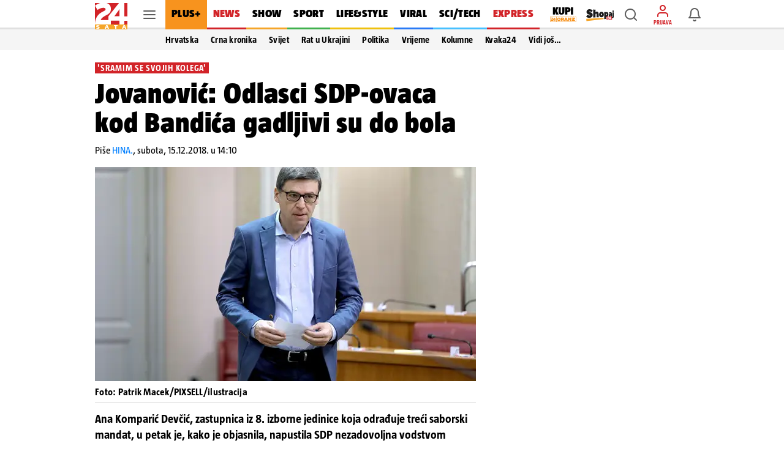

--- FILE ---
content_type: text/html; charset=utf-8
request_url: https://www.24sata.hr/news/jovanovic-odlasci-sdp-ovaca-kod-bandica-gadljivi-su-do-bola-604975
body_size: 41037
content:












    




    



<!DOCTYPE html>

<html lang="hr">
<head>

    <meta charset="UTF-8">
    <meta http-equiv="X-UA-Compatible" content="ie=edge">
    <meta name="viewport" content="width=device-width, initial-scale=1.0, maximum-scale=5.0">

    

<link rel="preload" href="/static/fonts/TazWt09-BlackItalic.woff2" as="font" type="font/woff2" crossorigin>
<link rel="preload" href="/static/fonts/TazWt09-Black.woff2" as="font" type="font/woff2" crossorigin>
<link rel="preload" href="/static/fonts/TazWt07-Bold.woff2" as="font" type="font/woff2" crossorigin>
<link rel="preload" href="/static/fonts/TazWt05-Regular.woff2" as="font" type="font/woff2" crossorigin>
<link rel="preload" href="/static/fonts/LabGrotesque-Regular.woff2" as="font" type="font/woff2" crossorigin>
<link rel="preload" href="/static/fonts/LabGrotesque-Bold.woff2" as="font" type="font/woff2" crossorigin>


<link rel="preload" href="/static/fonts/icomoon.woff2?20220510" as="font" type="font/woff2" crossorigin>

<link rel="stylesheet" href="/static/style/fonts.css" media="all">

    <style>
@charset "utf-8";@font-face{font-family:TazRegular;src:local('TazWt05-Regular'),url('/static/fonts/TazWt05-Regular.woff2') format('woff2'),url('/static/fonts/TazWt05-Regular.woff') format('woff');font-weight:400;font-style:normal;font-display:swap}@font-face{font-family:icomoon;src:url('/static/fonts/icomoon.woff2?20220510') format('woff2'),url('/static/fonts/icomoon.ttf?20220510') format('truetype'),url('/static/fonts/icomoon.woff?20220510') format('woff'),url('/static/fonts/icomoon.svg?20220510#icomoon') format('svg');font-weight:400;font-style:normal;font-display:block}@viewport{initial-scale:1;zoom:1;width:device-width;min-zoom:0.2;max-zoom:5;user-zoom:zoom}.navigation__drawer.is-ssr .btn.is-fluid.btn-ugc{display:none}body{font-family:-apple-system,BlinkMacSystemFont,"Segoe UI",Roboto,Oxygen-Sans,Ubuntu,Cantarell,"Helvetica Neue",sans-serif}.title:not(:last-child){margin-bottom:1.5rem}*,::after,::before{box-sizing:inherit}html{background-color:#fff;font-size:16px;-moz-osx-font-smoothing:grayscale;-webkit-font-smoothing:antialiased;min-width:300px;overflow-x:hidden;overflow-y:scroll;text-rendering:optimizeLegibility;text-size-adjust:100%}header{display:block}body,button,input{font-family:TazRegular,system,sans-serif}body{color:#4f4f4f;font-size:1em;font-weight:400;line-height:1.5}a{color:#007fff;text-decoration:none}img{height:auto;max-width:100%}span{font-style:inherit;font-weight:inherit}.is-marginless{margin:0!important}.icon{align-items:center;display:inline-flex;justify-content:center;height:1.5rem;width:1.5rem}.title{word-break:break-word}.title{color:#353535;font-size:2rem;font-weight:600;line-height:1.125}.level{align-items:center;justify-content:space-between}.level img{display:inline-block;vertical-align:top}@media screen and (min-width:1024px),print{.level{display:flex}.level>.level-item:not(.is-narrow){flex-grow:1}}.level-item{align-items:center;display:flex;flex-basis:auto;flex-grow:0;flex-shrink:0;justify-content:center}.icon{-webkit-touch-callout:none}body{color:#000}.has-box-shadow-news.desktop_nav__item{box-shadow:inset 0 -3px 0 0 #d22328}.header_mobile__nav_item.header_mobile__nav_item--news{box-shadow:inset 0 -2px 0 0 #d22328}.has-box-shadow-show.desktop_nav__item{box-shadow:inset 0 -3px 0 0 #f5a528}.header_mobile__nav_item.header_mobile__nav_item--show{box-shadow:inset 0 -2px 0 0 #f5a528}.has-box-shadow-lifestyle.desktop_nav__item{box-shadow:inset 0 -3px 0 0 #efc10d}.header_mobile__nav_item.header_mobile__nav_item--lifestyle{box-shadow:inset 0 -2px 0 0 #efc10d}.has-box-shadow-sport.desktop_nav__item{box-shadow:inset 0 -3px 0 0 #40b14d}.header_mobile__nav_item.header_mobile__nav_item--sport{box-shadow:inset 0 -2px 0 0 #40b14d}.has-box-shadow-tech.desktop_nav__item{box-shadow:inset 0 -3px 0 0 #47c0ff}.header_mobile__nav_item.header_mobile__nav_item--tech{box-shadow:inset 0 -2px 0 0 #47c0ff}.has-box-shadow-fun.desktop_nav__item{box-shadow:inset 0 -3px 0 0 #297af6}.has-box-shadow-video.desktop_nav__item{box-shadow:inset 0 -3px 0 0 #9757f6}.header_mobile__nav_item.header_mobile__nav_item--video{box-shadow:inset 0 -2px 0 0 #9757f6}img:-moz-broken{opacity:0}img{position:relative}img::after{content:" ";display:block;position:absolute;top:0;left:0;width:100%;height:100%;background-image:url('https://www.24sata.hr/static/img/24sata-placeholder.svg');z-index:-1}.card img{width:100%;font-size:0;line-height:0}.vb>.vb-content{-ms-overflow-style:none;scrollbar-width:none}.vb>.vb-content::-webkit-scrollbar{display:none}.hidden{display:none!important}.is-ssr a{text-decoration:none}.navigation__drawer{display:none;position:fixed;top:0;bottom:0;left:0;z-index:10000;width:0}[class*=" icon-"]{font-family:icomoon;speak:none;font-weight:400;font-style:normal;font-variant:normal;line-height:1;text-transform:none;-webkit-font-smoothing:antialiased;-moz-osx-font-smoothing:grayscale}.icon-notifications::before{content:"\e922"}.icon-profile::before{content:"\e923"}.icon-ugc::before{content:"\e924"}.icon-chevron-right::before{content:"\e92b"}.icon-x::before{content:"\e92e"}.icon-search::before{content:"\e941"}.icon-search-smaller::before{content:"\e942"}.header{position:fixed;top:0;right:0;left:0;z-index:104;background-color:#fff}.header__wrap{position:relative;max-width:970px;height:48px;margin:0 auto;padding:0}.header__wrap .level{height:100%}.header__logo{position:absolute;top:5px;left:0}.header__logo img{width:53px;height:43px}.header__logo_link{display:block}.header__link{position:relative;color:initial}.header__link.is-notifications,.header__link.is-search,.header__link.is-user{display:flex;justify-content:center;align-items:center;width:40px;height:40px;color:rgba(0,0,0,.64)}.header__link.is-search,.header__link.is-user{margin-right:6px}.header__link.is-user{position:relative;flex-direction:column}.header__link.is-user .icon{color:#d22328}.header__link .icon_wrap{line-height:0}.header__link .icon{font-size:1.5rem}.header__avatar_copy{display:block;margin:2px 0 0;font:400 100% TazBold,sans-serif;font-size:.5625rem;line-height:.625rem;white-space:nowrap;text-transform:uppercase}.header__avatar_copy.is-login{color:#d22328}.header__desktop_nav{flex:1 0 auto;height:48px;margin-right:8px}.header_mobile__label{display:none;font:400 100% TazBold,sans-serif;font-size:.5625rem;line-height:.625rem;color:#d7060c;white-space:nowrap;text-transform:uppercase}.header_mobile__nav{position:relative;z-index:1;background:#fff;transform:translate3d(0,0,0)}.header_mobile__nav_list{display:flex!important;flex-wrap:nowrap;padding:0!important;-ms-overflow-style:none;scrollbar-width:none}.header_mobile__nav_list::-webkit-scrollbar{display:none}.header_mobile__nav_item{box-shadow:inset 0 -2px 0 0 rgba(0,0,0,.12)}.header_mobile__nav_link{display:block;padding:0 12px 2px;font:400 100% TazBlack,sans-serif;font-size:1rem;line-height:2.625rem;letter-spacing:.018125rem;white-space:nowrap;color:#000}.is-featured .header_mobile__nav_link{font:400 100% TazBlack,sans-serif;font-size:1rem;line-height:2.625rem;letter-spacing:.018125rem}.header__outer_wrap{position:relative;margin:0 auto}.header__outer_wrap .header{position:fixed;top:0;z-index:105;width:100%;max-width:414px;height:48px;line-height:0;background-color:#fff;right:unset;left:unset}.header__outer_wrap .header a{text-decoration:none}.header__outer_wrap .header__top{position:relative;z-index:3;box-shadow:0 1px 0 0 rgba(0,0,0,.16);background-color:#fff}.header__outer_wrap .header__top .level-item{flex:1 1 0}.header__outer_wrap .header__top .level{display:flex}.header__outer_wrap .header__top .level .header__link{position:relative;display:flex;justify-content:center;align-items:center;flex-direction:column;width:40px;height:40px;text-align:center;color:rgba(0,0,0,.64)}.header__outer_wrap .header__top .level .header__link .icon_wrap{line-height:0}.header__outer_wrap .header__top .level .hamburger_menu{position:relative;width:20px;height:20px}.header__outer_wrap .header__top .level .hamburger_menu__item{position:absolute;display:block;width:100%;height:2px;border-radius:4px;background-color:#5c5c5c}.header__outer_wrap .header__top .level .hamburger_menu__item:nth-of-type(1){top:15%}.header__outer_wrap .header__top .level .hamburger_menu__item:nth-of-type(2){top:45%}.header__outer_wrap .header__top .level .hamburger_menu__item:nth-of-type(3){top:75%}.header__outer_wrap .header__logo{justify-content:flex-start;flex:0 0 52px!important}.header__outer_wrap .header__logo_link{display:block;padding:5px 0 5px 5px}.header__outer_wrap .header__logo_img{display:block;width:47px;height:38px}.header__outer_wrap .header__logo{position:static;top:auto;left:auto}.header__outer_wrap .header__logo_img{width:47px;height:36px}.header__outer_wrap .header .item_main_nav{display:none}@media screen and (min-width:1024px){.header__outer_wrap .header{right:0;left:0;max-width:unset}.header__outer_wrap .header__top{height:48px;box-shadow:inset 0 -3px 0 0 rgba(0,0,0,.12)}.header__outer_wrap .header__top .level-item{display:flex;align-items:center}.header__outer_wrap .header__logo{position:absolute;top:5px;left:0}.header__outer_wrap .header__logo img{width:53px;height:43px}}@media screen and (min-width:1024px) and (min-width:1680px){.header__outer_wrap .header__top{height:56px}.header__outer_wrap .header__logo img{width:63px;height:51px}}@media screen and (min-width:1024px){.header__outer_wrap .header__logo{position:static;top:auto;left:auto}.header__outer_wrap .header__logo_link{padding:unset}.header__outer_wrap .header__logo_img{width:53px;height:43px;margin-top:5px}.header__outer_wrap .header .item_logo{order:1;flex-basis:63px!important}.header__outer_wrap .header .item_hamburger_menu{order:2;padding:0 6px;align-self:stretch}.header__outer_wrap .header .item_main_nav{flex:1 0 auto;height:48px;margin-right:8px;order:3;display:flex;flex-basis:725px;justify-content:flex-start}}@media screen and (min-width:1024px) and (min-width:1680px){.header__outer_wrap .header .item_main_nav{height:56px;margin-right:9px}}@media screen and (min-width:1024px){.header__outer_wrap .header .item_main_nav .desktop_nav__item--kupi-plus{padding:0 0 0 16px}.header__outer_wrap .header .item_main_nav .desktop_nav__item--kupi-plus img{width:44px;height:auto;max-width:unset}.header__outer_wrap .header .item_main_nav .desktop_nav__item--shopaj24{padding:2px 0 0 16px}.header__outer_wrap .header .item_main_nav .desktop_nav__item--shopaj24 img{width:45px;height:auto;max-width:unset}.header__outer_wrap .header .item_search{order:4;margin-right:6px!important}.header__outer_wrap .header .item_ugc{display:none}.header__outer_wrap .header .item_profile{order:5;flex-basis:40px;margin-right:6px!important}.header__outer_wrap .header .item_notifications{order:6;flex-basis:48px}.header__outer_wrap .header .header_mobile__nav{display:none}}@media screen and (max-width:1023px){.level-item:not(:last-child){margin-bottom:.75rem}body{background-color:#fafafa;left:0;right:0}.header__outer_wrap{max-width:414px}.header__outer_wrap .header .header__search_wrapper{position:fixed;top:48px;left:0;z-index:1;overflow:hidden;width:100vw;height:100vh;transform:translateY(0)}.header__outer_wrap .header .header__search_wrapper .header__search{flex:1 0 auto;position:absolute;top:0;left:50%;z-index:1;display:flex;width:100%;max-width:414px;height:100%;padding:0;justify-content:center;align-items:center;box-shadow:0 1px 0 0 rgba(0,0,0,.16);transform:translateX(-50%)}.header__outer_wrap .header .header__search_wrapper .header__search .search_form{flex:1 0 auto;position:relative;z-index:2;display:flex;width:100%;align-self:self-start;padding:10px 16px;background:#fff}.navigation_drawer{box-shadow:0 0 8px 0 rgba(0,0,0,.1)}}@media screen and (min-width:1024px){.header__outer_wrap .header .header__search_wrapper .header__search{position:fixed;top:48px;z-index:100;display:flex;justify-content:center;align-items:center;overflow:hidden;width:100%;height:0;background:#f5f5f5}.header__outer_wrap .header .header__search_wrapper .header__search .search_form{position:absolute;bottom:6px;display:block;width:486px;flex:none;margin:0}}@media screen and (min-width:1024px) and (min-width:1680px){.header__outer_wrap .header .header__search_wrapper .header__search{top:56px}}@media screen and (min-width:1024px) and (min-width:1024px){.header__outer_wrap .header .header__search_wrapper .header__search .search_form{width:622px}}.desktop_nav__item{display:inline-block;vertical-align:top;padding:13px 11px 16px;font:400 100% TazBlack,sans-serif;font-size:1.125rem;line-height:1.1875rem;color:#000;letter-spacing:.020625rem;text-transform:uppercase}.desktop_nav__item.has-box-shadow-24plus{position:relative;color:#000;background-color:#f7931e}.article__image_wrap .has-3-images img:nth-child(1){grid-area:a}.article__image_wrap .has-3-images img:nth-child(2){grid-area:b}.article__image_wrap .has-3-images img:nth-child(3){grid-area:c}body,h1,h2,html,li,p,ul{margin:0;padding:0}h1,h2{font-size:100%;font-weight:400}ul{list-style:none}button,input{margin:0}html{box-sizing:border-box}*,:after,:before{box-sizing:inherit}img{height:auto;width:100%;max-width:100%}.btn{-webkit-box-sizing:border-box;-moz-box-sizing:border-box;box-sizing:border-box;position:relative;display:inline-block;height:40px;padding:0 14px;border:0;font:400 100% LabGrotesqueBold,sans-serif;font-size:.875rem;line-height:2.5rem;letter-spacing:0}.btn.is-rounded{border-radius:2px}.btn.is-fluid{display:block;width:100%;padding:0 14px}.btn.is-blue{color:#fff;background-color:#007fff;border-radius:3px}.btn--plus{flex:1;height:36px;border-radius:3px;font:400 100% LabGrotesqueBold,sans-serif;font-size:.875rem;line-height:2.25rem;width:100%}.card{position:relative;display:block;}@media screen and (min-width:1024px){.card{margin-bottom:20px}}.card::after{display:block;height:6px;background-color:#e6e6e6}.navigation_drawer{position:relative;width:100%!important;max-width:414px;margin:0 auto;padding:0}.navigation_drawer::before{content:"";position:absolute;top:48px;right:0;left:0;z-index:0;display:block;height:calc(100% - 48px);background-color:#fafafa}.navigation_drawer__secondary{margin-top:7px}.navigation_drawer__item{position:relative;display:flex;flex-direction:column;box-sizing:border-box;box-shadow:inset 0 -1px 0 0 rgba(0,0,0,.12);font-size:1.014375rem;background-color:#fff}.navigation_drawer__main .navigation_drawer__item:first-of-type{box-shadow:inset 0 -1px 0 0 rgba(0,0,0,.12)}.navigation_drawer__item:first-of-type{box-shadow:inset 0 -1px 0 0 rgba(0,0,0,.12),inset 0 1px 0 0 rgba(0,0,0,.12)}@media screen and (min-width:1024px){.navigation_drawer__main,.navigation_drawer__secondary{width:calc(100% + 20px);margin-left:-20px}.navigation_drawer__item{padding:0 0 0 20px}.navigation_drawer__main .navigation_drawer__link{text-transform:uppercase}}.navigation_drawer__link{display:block;flex-grow:1;flex-shrink:1;padding:15px 0 15px 16px;font-size:1.014375rem;line-height:1rem;color:#000;letter-spacing:.01625rem}.navigation_drawer__main .navigation_drawer__link{font:400 100% TazBlack,sans-serif}.navigation_drawer__secondary .navigation_drawer__link{font:400 100% TazBold,sans-serif}.navigation_drawer__link--shopaj img,.navigation_drawer__link--shopaj24 img{display:block;max-height:18px;width:40.5px}.navigation_drawer__link--plus{background-color:#f7931e}.navigation_drawer__link--plus span{text-transform:uppercase;color:#000}.navigation_drawer__top{display:flex}.navigation_drawer__trigger_subnav{display:flex;width:48px;height:48px;box-shadow:inset 1px 0 0 #e6e6e6;font-size:1.5rem;color:rgba(0,0,0,.64)}@media screen and (min-width:1024px){.navigation_drawer__trigger_subnav{display:flex;flex-basis:48px;flex-grow:0;flex-shrink:0;align-items:center;justify-content:center}}.navigation_drawer__trigger_subnav .icon_wrap{display:flex;flex-grow:1;flex-shrink:1;flex-basis:100%;height:100%;justify-content:center;align-items:center}.navigation_drawer__trigger_subnav .icon-chevron-right{color:#007fff}.navigation_drawer__extra .btn{font:400 100% LabGrotesqueBold,sans-serif;font-size:.875rem;line-height:2.5rem}.navigation_drawer__external_link{position:relative;z-index:1;display:block;padding:16px;border-bottom:1px solid rgba(0,0,0,.12);background:#fff}.navigation_drawer__external_img{display:block;height:15px}.navigation_drawer__plus{position:relative;z-index:1;display:flex;align-items:flex-start;align-items:center;padding:10px 14px;border-top:1px solid rgba(0,0,0,.12);border-bottom:1px solid rgba(0,0,0,.12);margin:7px 0;background:#fff}.navigation_drawer__plus_header{display:flex;align-items:center;justify-content:center;padding:0 12px 0 0}.navigation_drawer__plus_logo{flex-shrink:0;height:auto;width:82px}.navigation_drawer__plus_text{flex-shrink:0;font:400 100% TazBlack,sans-serif;font-size:1rem;line-height:1rem;letter-spacing:.018125rem;color:#000}@media screen and (min-width:1024px){.navigation_drawer__plus{padding:10px 16px 10px 24px}}.navigation__drawer{box-shadow:0 3px 5px -1px rgba(0,0,0,.2),0 1px 18px 0 rgba(0,0,0,.12),0 6px 10px 0 rgba(0,0,0,.14);background-color:#f5f5f5;visibility:hidden;display:block}.navigation__drawer_header{width:calc(100% + 20px);margin-left:-20px;font-size:0;line-height:0;text-align:right;background-color:#fff;box-shadow:inset 0 -1px 0 0 rgba(0,0,0,.12)}.navigation__drawer_header .icon{font-size:1.5rem;line-height:1.5rem}.navigation__drawer_close{position:relative;display:block;height:48px;padding:12px;color:rgba(0,0,0,.64)}.navigation__drawer_close .icon_wrap{position:absolute;top:0;right:0;display:flex;width:48px;height:48px;justify-content:center;align-items:center}.drawer_subnav{position:relative;z-index:20}.drawer_subnav__wrap{position:relative;overflow:hidden;background-color:#fafafa}@media screen and (min-width:1024px){.drawer_subnav__wrap{position:fixed;top:0;bottom:0;left:240px;z-index:199;width:0;height:auto;padding-top:48px;border-left:1px solid #ebebeb;background-color:#fff}}.drawer_subnav__link_wrap{display:block;padding:15px 16px;box-shadow:inset 0 -1px 0 0 #e6e6e6}.drawer_subnav__link_wrap:first-of-type{box-shadow:inset 0 -1px 0 0 #e6e6e6,inset 0 1px 0 0 #e6e6e6}.drawer_subnav__link{display:block;font:400 100% TazBold,sans-serif;font-size:1.014375rem;line-height:1rem;letter-spacing:.018125rem;color:#000}@media screen and (min-width:1024px){.drawer_subnav__link_wrap:first-of-type{box-shadow:unset}.drawer_subnav__link_wrap{box-shadow:unset}.drawer_subnav__link{line-height:1.125rem}}.navigation_drawer__secondary .drawer_subnav__link{font:400 100% TazRegular,sans-serif}.navigation__drawer.is-ssr{overflow:auto}.navigation__drawer.is-ssr .scrollable_wrapper{position:relative;overflow-y:scroll}.navigation__drawer.is-ssr .navigation__drawer_header{background-color:transparent;max-width:414px;margin:auto}.navigation__drawer.is-ssr .navigation__drawer_header .navigation__drawer_close .icon_wrap{background-color:#fff;width:72px}.navigation__drawer.is-ssr .icon-chevron-right{transform:rotate(90deg)}.navigation__drawer.is-ssr .drawer_subnav__wrap{display:none}.search_form{flex:1 0 auto;position:relative}.search_form .field--search{position:relative;display:block;width:100%;height:32px}@media screen and (min-width:1024px){.navigation__drawer.is-ssr{overflow:hidden}.navigation__drawer.is-ssr .scrollable_wrapper{scrollbar-width:thin}.navigation__drawer.is-ssr .scrollable_wrapper::-webkit-scrollbar{background-color:#fff;width:8px}.navigation__drawer.is-ssr .scrollable_wrapper::-webkit-scrollbar-track{background-color:#fff}.navigation__drawer.is-ssr .scrollable_wrapper::-webkit-scrollbar-thumb{background-color:rgba(0,0,0,.13);border-radius:16px;border:3px solid #fff}.navigation__drawer.is-ssr .navigation__drawer_header{margin-left:-20px;max-width:unset;background-color:#f5f5f5}.navigation__drawer.is-ssr .navigation__drawer_header .navigation__drawer_close .icon_wrap{background-color:unset;width:48px}.navigation__drawer.is-ssr .icon-chevron-right{transform:unset}.navigation__drawer.is-ssr .btn.is-fluid.link-ugc{display:none}.search_form{flex:0 0 484px;margin-top:-3px;margin-left:0}.search_form .field--search{height:36px}}.search_form__input{position:absolute;right:0;left:0;display:block}.search_form__input input{width:100%;max-width:100%;height:32px;padding:0 26px 0 33px;border:1px solid rgba(0,0,0,.12);border-radius:2px;box-shadow:none;font:400 100% LabGrotesque,sans-serif;background-color:rgba(0,0,0,.06)}.search_form__icon{position:absolute;top:0;bottom:0;z-index:20;display:flex;justify-content:center;align-items:center}.search_form__icon.is-left{left:4px}@media screen and (min-width:1024px){.search_form__input input{height:36px;padding:0 36px;font-size:.875rem;line-height:1.25rem;background-color:#fff}.search_form__icon.is-left{left:6px}}.search_form__icon .icon_wrap{font-size:1.5rem;line-height:1.5rem}.search_form__icon .icon{font-size:1.5rem;line-height:1.5rem;color:rgba(0,0,0,.38)}:root{--sat:env(safe-area-inset-top);--sar:env(safe-area-inset-right);--sab:env(safe-area-inset-bottom);--sal:env(safe-area-inset-left)}:focus{outline:0}
</style>


    
    
    
        <link rel="preload" as="image" media="(max-width: 1023px)" href="https://img.24sata.hr/QvjUzFV929x5C7D9oR2PvKd7gSQ=/414x267/smart/media/images/2017-50/pxl_141217_19036906.jpg">
        <link rel="preload" as="image" media="(min-width: 1024px) and (max-width: 1679px)" href="https://img.24sata.hr/8M9l9SqRCiG9nabw-FVD1Br1UYk=/622x350/smart/media/images/2017-50/pxl_141217_19036906.jpg">
        <link rel="preload" as="image" media="(min-width: 1680px)" href="https://img.24sata.hr/2_zXZWx_DGXTr1LX7Rojo3n6V5k=/776x430/smart/media/images/2017-50/pxl_141217_19036906.jpg">
    
    
    
        












<meta name="google-site-verification" content="zBB30vbTOf991ohALL2Rf99hGbeds6zh23RqHOBodBY" />

<style>
    @charset "utf-8";

    @viewport {
        initial-scale: 1;
        zoom: 1;
        width: device-width;
        min-zoom: 0.2;
        max-zoom: 5;
        user-zoom: zoom;
    }
</style>



<!-- Script for Didomi initialization -->



    <script type="text/javascript">window.gdprAppliesGlobally=true;(function(){function a(e){if(!window.frames[e]){if(document.body&&document.body.firstChild){var t=document.body;var n=document.createElement("iframe");n.style.display="none";n.name=e;n.title=e;t.insertBefore(n,t.firstChild)}
else{setTimeout(function(){a(e)},5)}}}function e(n,r,o,c,s){function e(e,t,n,a){if(typeof n!=="function"){return}if(!window[r]){window[r]=[]}var i=false;if(s){i=s(e,t,n)}if(!i){window[r].push({command:e,parameter:t,callback:n,version:a})}}e.stub=true;function t(a){if(!window[n]||window[n].stub!==true){return}if(!a.data){return}
var i=typeof a.data==="string";var e;try{e=i?JSON.parse(a.data):a.data}catch(t){return}if(e[o]){var r=e[o];window[n](r.command,r.parameter,function(e,t){var n={};n[c]={returnValue:e,success:t,callId:r.callId};a.source.postMessage(i?JSON.stringify(n):n,"*")},r.version)}}
if(typeof window[n]!=="function"){window[n]=e;if(window.addEventListener){window.addEventListener("message",t,false)}else{window.attachEvent("onmessage",t)}}}e("__tcfapi","__tcfapiBuffer","__tcfapiCall","__tcfapiReturn");a("__tcfapiLocator");(function(e){
  var t=document.createElement("script");t.id="spcloader";t.type="text/javascript";t.async=true;t.src="https://sdk.privacy-center.org/"+e+"/loader.js?target="+document.location.hostname;t.charset="utf-8";var n=document.getElementsByTagName("script")[0];n.parentNode.insertBefore(t,n)})("49e2dd21-509f-4e31-9f4e-34808af3cb36")})();</script>

<script type="text/javascript">
window.didomiConfig = {
    user: {
        bots: {
            consentRequired: false,
            types: ['crawlers', 'performance'],
            // https://developers.didomi.io/cmp/web-sdk/consent-notice/bots
            extraUserAgents: ['cXensebot', 'Lighthouse'],
        }
    }
};
</script>





<!-- generic -->
<link rel="icon" type="image/x-icon" href="/static/favicon.ico" />

<!-- generics -->
<link rel="icon" href="/static/favicons/favicon-32.png" sizes="32x32">
<link rel="icon" href="/static/favicons/favicon-128.png" sizes="128x128">
<link rel="icon" href="/static/favicons/favicon-192.png" sizes="192x192">

<!-- Android -->
<link rel="shortcut icon" sizes="196x196" href="/static/favicons/favicon-196.png">

<!-- iOS -->
<link rel="apple-touch-icon" href="/static/favicons/favicon-152.png" sizes="152x152">
<link rel="apple-touch-icon" href="/static/favicons/favicon-180.png" sizes="180x180">
<meta name="apple-itunes-app" content="apple-id=442399892"> 

<!-- Windows 8.1 + IE11 and above -->
<meta name="msapplication-config" content="/static/favicons/browserconfig.xml" />


    <link rel="manifest" href="/static/manifest.json" crossorigin="use-credentials">


<script type="text/javascript" src="/static/vendors/iframeResizer.min.js" async></script>
<script type="text/javascript" src="https://cdn.midas-network.com/Common/GetUserIdAsync/769" async></script>
<script type="text/javascript" src="https://cdn.jwplayer.com/libraries/dHawOEvp.js" async></script>

<!-- General config -->
<script type="text/javascript">

var APP_CONFIG = {
    appleAppId: '442399892',
    googlePubAdManagerNewtorkCode: '18981092',
    initialAdSlots: parseInt('6') || 4,
    googleStoreId: 'hr.shms.dvadesetcetirisata',
};
</script>

        





<script>
    document.cookie = '__adblocker=; expires=Thu, 01 Jan 1970 00:00:00 GMT; path=/';
    var setNptTechAdblockerCookie = function(adblocker) {
        var d = new Date();
        d.setTime(d.getTime() + 60 * 5 * 1000);
        document.cookie = '__adblocker=' + (adblocker ? 'true' : 'false') + '; expires=' + d.toUTCString() + '; path=/';
    };
    var script = document.createElement('script');
    script.setAttribute('async', true);
    script.setAttribute('src', '//www.npttech.com/advertising.js');
    script.setAttribute('onerror', 'setNptTechAdblockerCookie(true);');
    document.getElementsByTagName('head')[0].appendChild(script);
</script>


<script type="text/javascript">
    var tp = window.tp || [];

    // Initialize Piano experience on initial web app load
    tp.push(['init', function () {
        tp.enableGACrossDomainLinking('UA-98786130-1');
        tp.experience.init();
    }]);
</script>

<script type="text/javascript" src="/static/scripts/piano/piano_base.min.js?bust=abef8f7b"></script>



<script data-piano-url="//experience.tinypass.com/xbuilder/experience/load?aid=qBT7NZa7pu">
    (function(src) {
        setTimeout(()=>{
            var a = document.createElement('script');
            a.type = 'text/javascript';
            a.async = true;
            a.src = src;
            
            a.onerror = function() {
                // code for SSR
                // shows the adBlock error message when piano is blocked by the browser
                const template = document.getElementById('adBlockErrorTemplate');
                if (!template) return;
                const clone = template.content.cloneNode(true);
                const pianoOfferInline = document.getElementById('pianoOfferInline');
                if (!pianoOfferInline) return;
                pianoOfferInline.replaceWith(clone);
            };

            var b = document.getElementsByTagName('script')[0];
            b.parentNode.insertBefore(a, b)
        }, 500);
    })(document.currentScript.dataset.pianoUrl);
</script>


<script>
    window.tp.push(['addHandler', 'customEvent', function (event) {
        let buttonType = '';
        let pianoData = {};
        let termData = {};

        switch (event.eventName) {
            /**
             * Triggered by custom `external-event` defined in offer list templates:
             *  - sandbox: https://sandbox.piano.io/publisher/templates2/wizard/modal/edit-template/OTEV1BCEAZO1/1/code
             *  - production: TODO: link to a template
             *
             *  Keks Pay related template chunk surrounded by `KEKS pay` comment tag.
             */
            case 'triggerKeksPay':
                window.triggerPianoPaymentCustom('kekspay', event.params.params);

                break;

            /**
             * Triggered by custom `external-event` defined in offer list templates:
             *  - sandbox: https://sandbox.piano.io/publisher/templates2/wizard/modal/edit-template/OTBLK9POAYAA/1/code
             *
             *  catch Aircash click event, trigger internal page event and send tracking for action
             */
            case 'triggerAircash':
                window.triggerPianoPaymentCustom('aircash', event.params.params);

                break;

            case 'triggerRegister':
                if (window.tp.util.getAdblockStatus() === 1) window.tp.template.close();

                window.openModalRegister();
                break;

            case 'triggerLogin':
                const elementData = event.params.params.split('***');

                try {
                    buttonType = JSON.parse(elementData[2]).element;
                    window.sendPianoTrackingEvent(buttonType);
                } catch (e) {
                    console.warn(e);
                }

                if (window.getUserToken()) {
                    if (window.tp.util.getAdblockStatus() === 1) window.tp.template.close();
                    window.showSnackbar('Već ste prijavljeni! :)', 'success');
                } else {
                    window.openModalLogin();
                }
                break;

            case 'eventClick':
                try {
                    buttonType = JSON.parse(event.params.params).element;
                    window.sendPianoTrackingEvent(buttonType);
                } catch (e) {
                    console.warn(e);
                }
                break;
        }
    }]);

    window.tp.push(['addHandler', 'checkoutComplete', function(conversion){
        window.sendPianoTrackingEvent('shown', 'checkout_complete');
    }]);
</script>

    


    
    
    
        
            <title>Jovanović: Odlasci SDP-ovaca kod Bandića gadljivi su do bola | 24sata</title>
<meta name="description" content="Ana Komparić Devčić, zastupnica iz 8. izborne jedinice koja odrađuje treći saborski mandat, u petak je, kako je objasnila, napustila SDP nezadovoljna vodstvom stranke i &#x27;političkim bankrotom SDP-a&#x27;">
<meta name="keywords" content="vijesti, zanimljivosti, politika, crna kronika, hrvatska, svijet, sport, show, biznis, fun">

    <meta name="robots" content="max-image-preview:large">


        
    


    
    
        
        
    
    <meta name="twitter:card" content="summary_large_image">
    <meta name="twitter:url" content="https://www.24sata.hr/news/jovanovic-odlasci-sdp-ovaca-kod-bandica-gadljivi-su-do-bola-604975">
    <meta name="twitter:title" content="Jovanović: Odlasci SDP-ovaca kod Bandića gadljivi su do bola">
    <meta name="twitter:description" content="Ana Komparić Devčić, zastupnica iz 8. izborne jedinice koja odrađuje treći saborski mandat, u petak je, kako je objasnila, napustila SDP nezadovoljna vodstvom stranke i &#x27;političkim bankrotom SDP-a&#x27;">
    <meta name="twitter:image" content="https://img.24sata.hr/kKTyzxPXLCaDUrcAc9dbXylSkA0=/1200x630/smart/media/images/2017-50/pxl_141217_19036906.jpg">
    <meta property="og:title" content="Jovanović: Odlasci SDP-ovaca kod Bandića gadljivi su do bola">
    <meta property="og:type" content="article">
    <meta property="og:url" content="https://www.24sata.hr/news/jovanovic-odlasci-sdp-ovaca-kod-bandica-gadljivi-su-do-bola-604975">
    <meta property="og:description" content="Ana Komparić Devčić, zastupnica iz 8. izborne jedinice koja odrađuje treći saborski mandat, u petak je, kako je objasnila, napustila SDP nezadovoljna vodstvom stranke i &#x27;političkim bankrotom SDP-a&#x27;">
    <meta property="fb:app_id" content="157620154260487">
    <meta property="og:image" content="https://img.24sata.hr/kKTyzxPXLCaDUrcAc9dbXylSkA0=/1200x630/smart/media/images/2017-50/pxl_141217_19036906.jpg" />
    <meta itemprop="name" content="Jovanović: Odlasci SDP-ovaca kod Bandića gadljivi su do bola">
    <meta itemprop="description" content="Ana Komparić Devčić, zastupnica iz 8. izborne jedinice koja odrađuje treći saborski mandat, u petak je, kako je objasnila, napustila SDP nezadovoljna vodstvom stranke i &#x27;političkim bankrotom SDP-a&#x27;">
    <meta itemprop="datePublished" content="">
    <meta itemprop="image" content="https://img.24sata.hr/kKTyzxPXLCaDUrcAc9dbXylSkA0=/1200x630/smart/media/images/2017-50/pxl_141217_19036906.jpg">
    <meta name="upscore-thumbnail" content="https://img.24sata.hr/QvjUzFV929x5C7D9oR2PvKd7gSQ=/414x267/smart/media/images/2017-50/pxl_141217_19036906.jpg">


    
    
    
        <script>
    window.ssrDefractalPage = {
        id: "604975",
        caption: "Jovanović: Odlasci SDP-ovaca kod Bandića gadljivi su do bola",
        type: "article",
        tags: [],
        authors: ["HINA."],
        categories: ["article"],
        channel: "news",
        fullChannel: "news/politika",
        isSpecial: "false",
        date: "2018-12-15T14:04:59.722469+01:00"
    }
</script>

        <!-- DeFractal scripts -->
<script>
    /*df 1.0.2*/
    window.googletag=window.googletag||{},window.googletag.cmd=window.googletag.cmd||[];
    var packs=window.localStorage.getItem("df_packs"),packsParsed=packs&&JSON.parse(packs)||[];
    try{var a=window.localStorage.getItem("df_packsx"),s=a&&JSON.parse(a)||[];
    s.length&&(packsParsed=packsParsed.concat(s),packsParsed=Array.from(new Set(packsParsed)));
    var r,e=window.localStorage.getItem("df_packsy"),t=(e&&JSON.parse(e)||[]).map(function(a){return a.id});
    t.length&&(packsParsed=packsParsed.concat(t),packsParsed=Array.from(new Set(packsParsed)))}catch(d){}var standardPacks=window.localStorage.getItem("df_sp"),standardPacksParsed=standardPacks&&JSON.parse(standardPacks)||[];
    try{var g=window.localStorage.getItem("df_spx"),c=g&&JSON.parse(g)||[];
    c.length&&(standardPacksParsed=standardPacksParsed.concat(c),standardPacksParsed=Array.from(new Set(standardPacksParsed)));
    var o,n=window.localStorage.getItem("df_spy"),p=(n&&JSON.parse(n)||[]).map(function(a){return a.id});
    p.length&&(standardPacksParsed=standardPacksParsed.concat(p),standardPacksParsed=Array.from(new Set(standardPacksParsed)))}catch(P){}var platforms=window.localStorage.getItem("df_pl"),platformsParsed=platforms&&(JSON.parse(platforms)||[]);
    if(platformsParsed&&platformsParsed.length)for(var i=0;
    i<platformsParsed.length;
    i++)1===platformsParsed[i]&&packsParsed?window.googletag.cmd.push(function(){window.googletag.pubads().setTargeting("defractal",packsParsed)}):2===platformsParsed[i]&&packsParsed&&packsParsed.length?(window.midasWidgetTargeting=window.midasWidgetTargeting||{},window.midasWidgetTargeting.targetings=window.midasWidgetTargeting.targetings||[],window.midasWidgetTargeting.targetings.push({defractal:packsParsed})):3===platformsParsed[i]&&standardPacksParsed&&standardPacksParsed.length&&window.googletag.cmd.push(function(){window.googletag.pubads().setTargeting("defractal_sp",standardPacksParsed)});
    window.googletag.cmd.push(function(){window.googletag.enableServices()});
</script>

<script>
    // 'defractalMixin.js' or 'defractal_data.html' adds values ​​to the 'defractalPage' variable
    var defractalPage = window.ssrDefractalPage || {};
</script>


    <script>
        window.addEventListener('DefractalScriptLoaded', () => {
            window.defractal?.onNewPage();
        });
    </script>


<script
    async
    type="text/javascript"
    src="https://cdn.defractal.com/scripts/defractal-0-445504E9-3B7C-49DE-B216-4E2BE48BCCAD.js"
></script>

    


    
    <!-- Google Analytics 4 (GA4) -->
<script async src="https://www.googletagmanager.com/gtag/js?id=G-PEZHNXVV55&id=G-D4ZLRMNKKW"></script>
<script>
    window.dataLayer = window.dataLayer || [];
    function gtag(){dataLayer.push(arguments);}
    gtag('js', new Date());

    gtag('config', 'G-D4ZLRMNKKW');
</script> 

    



<!-- Google Tag Manager -->
<script>
    (function(w,d,s,l,i){w[l]=w[l]||[];w[l].push({'gtm.start':
        new Date().getTime(),event:'gtm.js'});var f=d.getElementsByTagName(s)[0],
        j=d.createElement(s),dl=l!='dataLayer'?'&l='+l:'';j.async=true;j.src=
        '//www.googletagmanager.com/gtm.js?id='+i+dl;f.parentNode.insertBefore(j,f);
        })(window,document,'script','dataLayer','GTM-PCRFFK6');
</script>


    <script async="async" src="https://pagead2.googlesyndication.com/tag/js/gpt.js"></script>

    
    
        <script data-cfasync="false" type="text/javascript">
            (function (w, d) {
                var s = d.createElement("script");
                s.src = "//delivery.adrecover.com/42479/adRecover.js";
                s.type = "text/javascript";
                s.async = true;
                if (!window.matchMedia('(min-width: 1024px)').matches) return;
                (
                    d.getElementsByTagName("head")[0] || d.getElementsByTagName("body")[0]
                ).appendChild(s);
            })(window, document);
        </script>
    


<script>
    var googletag = googletag || {};
    googletag.cmd = googletag.cmd || [];
</script>

<!-- Google Analytics -->
<script>
    var objectGtmData = {};

    document.addEventListener('UtilsTrackingLoaded', () => {
        const isPremium = false;

        

            objectGtmData.pageType = 'article'
        
            
                objectGtmData.channel = 'news';
                objectGtmData.contentAuthor = 'HINA.';
                objectGtmData.contentId = '604975';
                objectGtmData.contentTitle = 'Jovanović: Odlasci SDP\u002Dovaca kod Bandića gadljivi su do bola';
                objectGtmData.contentType = window.getGtmContentType('article', isPremium);
                objectGtmData.contentPublishingDate = window.getGtmPublishingDate('2018-12-15T14:10:00+01:00');
                objectGtmData.pageTags = '';
                
                
                    objectGtmData.fullChannel = 'news/politika';
                
                
                
                
                
            

            
        

        document.dispatchEvent(new CustomEvent('ObjectGtmDataReady', { detail: objectGtmData }));
    });
</script>

<script>
    
        document.addEventListener('ObjectGtmDataReady', event => {
            window.googleTagManagerDataLayerPush(event.detail);

            window.addEventListener('pageshow', (e) => {

                // Send another pageview if the page is restored from bfcache.
                if (e.persisted) {
                    window.googleTagManagerDataLayerPush(event.detail);
                }
            });
        });
    
</script>

    
    
    
        <script>
            window.upscoreParameters = {
                objectId: "604975",
                articleType: "article",
                articleIsPremium: "False" === "True",
                articleSectionSlug: "news",
                pubDate: "2018-12-15T14:10:00+01:00",
                author: "HINA.",
                videoInside: "False" === "True"
            }
        </script>
        <script src="/static/scripts/upscore/upscore.min.js?bust=ca16fa48"></script>
    
    

    
    
        <script src="https://cnt.trvdp.com/js/1770/16088.js" defer></script>
    



    
    
        <link rel="canonical" href="https://www.24sata.hr/news/jovanovic-odlasci-sdp-ovaca-kod-bandica-gadljivi-su-do-bola-604975" />
        
            <link rel="amphtml" href="https://www.24sata.hr/amp/news/jovanovic-odlasci-sdp-ovaca-kod-bandica-gadljivi-su-do-bola-604975" />
        
    


    

    <link rel="stylesheet" href="/static/style/bulma.css?bust=5eb2afd8">
    <link rel="stylesheet" href="/static/style/general.css?bust=59c822de">
    <link rel="stylesheet" href="/static/style/header.css?bust=8ff0a33d">
    <link rel="stylesheet" href="/static/style/navigation.css?bust=6867c748">
    <link rel="stylesheet" href="/static/style/buttons.css?bust=8254304d">
    <link rel="stylesheet" href="/static/style/cards.css?bust=84e2e096">
    <link rel="stylesheet" href="/static/style/banners.css?bust=b524573f">
    <link rel="stylesheet" href="/static/style/premium.css?bust=b47f1003">
    <link rel="stylesheet" href="/static/style/share_bar.css?bust=e57a04c1">
    <link rel="stylesheet" href="/static/style/print.css?bust=98f9d7d3" media="print">
    <link rel="stylesheet" href="/static/style/footer.css?bust=78d28bc2">
    <link rel="stylesheet" href="/static/style/engagement_bar.css?bust=1a8c9ab5">

    
    

    <link rel="preconnect" href="https://app.24sata.hr">
    <link rel="preconnect" href="https://img.24sata.hr">

    
    

    
    

    
    

    <script src="/static/scripts/js.cookie.min.js"></script>
    <script src="/static/scripts/kitsu/kitsu-core.min.js"></script>
    
    <script src="/static/scripts/dayjs/dayjs.min.js"></script>
    <script src="/static/scripts/dayjs/weekOfYear.min.js"></script>
    <script src="/static/scripts/dayjs/quarterOfYear.min.js"></script>
    <script src="/static/scripts/blueimp-md5/md5.min.js"></script>
    <script>
        dayjs.extend(window.dayjs_plugin_weekOfYear);
        dayjs.extend(window.dayjs_plugin_quarterOfYear);
    </script>
    

    <script>
        var baseApiUrl = "https://app.24sata.hr/fapi";
        var jwtCookieKey = "24sata-jwt";
    </script>
    <script
        type="text/javascript"
        src="/static/scripts/utils/general.min.js?bust=cb77d744"
    ></script>
    <script type="text/javascript" src="/static/scripts/utils/tracking.min.js?bust=734442fd"></script>
    <script type="text/javascript" src="/static/scripts/article/article.min.js?bust=212d1c3a" defer></script>

    
    <script>
        window.articleIsPe = true;

        window.articleId = "604975";
        window.articleSection = "news";
        
            window.articleSubsection = "politika";
        
        window.articleKeywords = [];
        const gtmContentType = window.getGtmContentType(
            "article",
            "False" === "True"
        );
        window.sendPageCount("article", "604975", gtmContentType, "Jovanović: Odlasci SDP-ovaca kod Bandića gadljivi su do bola");
    </script>
    <script async rel="preconnect" src="//platform.twitter.com/widgets.js"></script>


    
    <link rel="stylesheet" href="/static/style/article.css?bust=b58d33b1">
    <link rel="stylesheet" href="/static/style/article_video.css?bust=c62caa47">

    


    

    

<script id="unicorn:settings:morpher" type="application/json">{"NAME": "morphdom"}</script>

<script>
  var useCsrfToken = "False" == "True";
</script>

<script src="/static/unicorn/js/unicorn.min.js?bust=20240329"></script>

<script>
  const url = "/unicorn/message";
  const morpherSettings = JSON.parse(document.getElementById("unicorn:settings:morpher").textContent);

  Unicorn.init(url, "X-CSRFTOKEN", "csrftoken", morpherSettings, useCsrfToken);
</script>



    
    
        



<!-- Meta Pixel Code -->
<script>
    !function(f,b,e,v,n,t,s)
    {if(f.fbq)return;n=f.fbq=function(){n.callMethod?
    n.callMethod.apply(n,arguments):n.queue.push(arguments)};
    if(!f._fbq)f._fbq=n;n.push=n;n.loaded=!0;n.version='2.0';
    n.queue=[];t=b.createElement(e);t.async=!0;
    t.src=v;s=b.getElementsByTagName(e)[0];
    s.parentNode.insertBefore(t,s)}(window, document,'script',
    'https://connect.facebook.net/en_US/fbevents.js');
    fbq('init', '877514510584268');
    fbq('track', 'PageView');
</script>
<noscript>
    <img
        height="1"
        width="1"
        style="display:none"
        src="https://www.facebook.com/tr?id=877514510584268&ev=PageView&noscript=1"
    >
</noscript>
<!-- End Meta Pixel Code -->

    

    
    
        

<script async src="//www.ezojs.com/ezoic/sa.min.js"></script>
<script>
    window.ezstandalone = window.ezstandalone || {};
    ezstandalone.cmd = ezstandalone.cmd || [];
    ezstandalone.cmd.push(function() {
        ezstandalone.enableConsent();
        ezstandalone.define(100);
        ezstandalone.enable();
        ezstandalone.display();
    });
</script>

    

    

<script type="text/javascript">
!function(){"use strict";function e(e){var t=!(arguments.length>1&&void 0!==arguments[1])||arguments[1],c=document.createElement("script");c.src=e,t?c.type="module":(c.async=!0,c.type="text/javascript",c.setAttribute("nomodule",""));var n=document.getElementsByTagName("script")[0];n.parentNode.insertBefore(c,n)}!function(t,c){!function(t,c,n){var a,o,r;n.accountId=c,null!==(a=t.marfeel)&&void 0!==a||(t.marfeel={}),null!==(o=(r=t.marfeel).cmd)&&void 0!==o||(r.cmd=[]),t.marfeel.config=n;var i="https://sdk.mrf.io/statics";e("".concat(i,"/marfeel-sdk.js?id=").concat(c),!0),e("".concat(i,"/marfeel-sdk.es5.js?id=").concat(c),!1)}(t,c,arguments.length>2&&void 0!==arguments[2]?arguments[2]:{})}(window,6522,{} /* Config */)}();
</script>


</head>
<body>
    
    <div id="fb-root"></div>
    


<script>
    window.fbAsyncInit = function() {
        FB.init({
            appId : '157620154260487',
            autoLogAppEvents : true,
            xfbml : true,
            version : 'v7.0'
        });
    };
</script>
<script async defer crossorigin="anonymous" src="https://connect.facebook.net/en_US/sdk.js"></script>
<script src="https://apis.google.com/js/api:client.js"></script>

<div class="header__outer_wrap" v-scope="Header()" @vue:mounted="mounted" @vue:unmounted="unmounted">
    <header class="header">
        <div class="header__top has-shadow">
            <div class="header__wrap">
                <div class="level">
                    <div class="level-item is-marginless item_logo header__logo">
                        <a
                            class="header__logo_link"
                            title="24sata.hr"
                            href="/"
                        >
                            <img class="header__logo_img" src="/static/logo-without-border.svg" alt="24sata.hr" width="53" height="43">
                        </a>
                    </div>

                    <nav class="level-item item_main_nav header__desktop_nav" aria-label="Navigacija">
                        
                            
                                <a 
                                    href="/24plus"
                                    class="
                                        desktop_nav__item has-box-shadow-24plus 
                                        desktop_nav__item--plus 
                                        
                                    "
                                    
                                >
                                        
                                            <span>PLUS+<span>
                                        
                                </a>
                            
                                <a 
                                    href="/news"
                                    class="
                                        desktop_nav__item has-box-shadow-news 
                                        desktop_nav__item--news 
                                        
                                            is-active
                                            has-text-news has-box-shadow-news
                                        
                                    "
                                    
                                >
                                        
                                            <span>News<span>
                                        
                                </a>
                            
                                <a 
                                    href="/show"
                                    class="
                                        desktop_nav__item has-box-shadow-show 
                                        desktop_nav__item--show 
                                        
                                    "
                                    
                                >
                                        
                                            <span>Show<span>
                                        
                                </a>
                            
                                <a 
                                    href="/sport"
                                    class="
                                        desktop_nav__item has-box-shadow-sport 
                                        desktop_nav__item--sport 
                                        
                                    "
                                    
                                >
                                        
                                            <span>Sport<span>
                                        
                                </a>
                            
                                <a 
                                    href="/lifestyle"
                                    class="
                                        desktop_nav__item has-box-shadow-lifestyle 
                                        desktop_nav__item--life 
                                        
                                    "
                                    
                                >
                                        
                                            <span>Life&amp;style<span>
                                        
                                </a>
                            
                                <a 
                                    href="/fun"
                                    class="
                                        desktop_nav__item has-box-shadow-fun 
                                        desktop_nav__item--fun 
                                        
                                    "
                                    
                                >
                                        
                                            <span>Viral<span>
                                        
                                </a>
                            
                                <a 
                                    href="/tech"
                                    class="
                                        desktop_nav__item has-box-shadow-tech 
                                        desktop_nav__item--tech 
                                        
                                    "
                                    
                                >
                                        
                                            <span>Sci/Tech<span>
                                        
                                </a>
                            
                                <a 
                                    href="https://express.24sata.hr/"
                                    class="
                                        desktop_nav__item has-box-shadow-httpsexpress24satahr 
                                        desktop_nav__item-- 
                                        
                                            is-active
                                            has-text-news has-box-shadow-news
                                        
                                    "
                                    rel="noopener" target="_blank"
                                >
                                        
                                            <span>Express<span>
                                        
                                </a>
                            
                                <a 
                                    href="https://www.24sata.hr/plus"
                                    class="
                                        desktop_nav__item has-box-shadow-httpswww24satahrplus 
                                        desktop_nav__item--kupi-plus 
                                        
                                    "
                                    rel="noopener" target="_blank"
                                >
                                        
                                            <img src="/static/img/assets/KupiOranz.svg" alt="24sata.hr kupi PLUS+ logo" width="44" height="48">
                                        
                                </a>
                            
                                <a 
                                    href="https://shopaj24.hr/"
                                    class="
                                        desktop_nav__item has-box-shadow-httpsshopaj24hr 
                                        desktop_nav__item--shopaj24 
                                        
                                    "
                                    rel="noopener" target="_blank"
                                >
                                        
                                            <img src="/static/img/assets/shopaj24-nav_item.svg" alt="Shopaj24 logo" width="39" height="17.33">
                                        
                                </a>
                            
                        
                    </nav>

                    

<div class="level-item item_search is-marginless search_component">
    <div 
        class="header__link is-search search_button"
        role="button"
        aria-label="Traži" 
        onclick="toggleSearchWidget(this)"
    >
        <span class="icon_wrap">
            <em class="icon icon-search"></em>
        </span>
    </div>

    <div class="header__search_wrapper search_wrapper hidden">
        <div class="header__search search_widget">
            <form class="search_form" action="/trazi">
                <div class="field--search">
                    <span class="search_form__icon is-left">
                        <span class="icon_wrap">
                            <i class="icon icon-search-smaller"></i>
                        </span>
                    </span>
                    <div class="search_form__input">
                        <input id="search-term" name="query" placeholder="Pretraži" value="" type="text" aria-expanded="" required>
                    </div>
                </div>
            </form>
        </div>
    </div>

    <script src="/static/scripts/utils/search.min.js?bust=49c5b1b4" defer></script>
</div>


                    <div class="level-item item_ugc is-marginless">
                        <a href="/forma/ugc" class="header__link" role="button" aria-label="Pošalji fotku">
                            <span class="icon_wrap">
                                <em class="icon icon-ugc"></em>
                            </span>
                        </a>
                    </div>

                    
<div class="level-item item_profile is-marginless" unicorn:id="gm5G7DEM" unicorn:name="item-profile" unicorn:key="" unicorn:checksum="iw8g4sHy" unicorn:data="{}" unicorn:calls="[]">
<a class="header__link is-user profile_button" role="button" aria-label="Profil" onclick="window.openModalLogin();">
<span class="icon_wrap">
<em class="icon icon-profile"></em>
</span>
<span class="header__avatar_copy is-login">Prijava</span>
</a>
<script type="text/javascript" src="/static/scripts/profile/profile.min.js?bust=8afbdba0" defer=""></script>
</div><script type="application/json" id="unicorn:data:gm5G7DEM">{"id":"gm5G7DEM","name":"item-profile","key":"","data":{},"calls":[],"hash":"YQdgaRFa"}</script><script type="module">if (typeof Unicorn === 'undefined') { console.error('Unicorn is missing. Do you need {% load unicorn %} or {% unicorn_scripts %}?') } else { Unicorn.componentInit(JSON.parse(document.getElementById('unicorn:data:gm5G7DEM').textContent)); }</script>


                    
<div class="level-item item_notifications is-marginless" unicorn:id="SVijapVP" unicorn:name="item_notifications" unicorn:key="" unicorn:checksum="TJVnczoF" unicorn:data='{"is_shown":false,"notifications":[],"unread_notifications":0}' unicorn:calls="[]">
<a class="header__link is-notifications js_setActive" role="button" aria-label="Obavijesti" unicorn:click="toggle_notifications_flyout('inside')">
<span class="icon_wrap">
<em class="icon icon-notifications js_closeOpen"></em>
</span>
<span class="header_mobile__label">Obavijesti</span>
</a>
<script>
        window.notificationCount = parseInt("0");
    </script>
<script type="text/javascript" src="/static/scripts/notifications/notifications.min.js?bust=4e089b1e" defer=""></script>
</div><script type="application/json" id="unicorn:data:SVijapVP">{"id":"SVijapVP","name":"item_notifications","key":"","data":{"is_shown":false,"notifications":[],"unread_notifications":0},"calls":[],"hash":"XrpJzSjz"}</script><script type="module">if (typeof Unicorn === 'undefined') { console.error('Unicorn is missing. Do you need {% load unicorn %} or {% unicorn_scripts %}?') } else { Unicorn.componentInit(JSON.parse(document.getElementById('unicorn:data:SVijapVP').textContent)); }</script>


                    <div class="level-item item_hamburger_menu is-marginless" @click="toggleNavigationDrawer">
                        <div class="header__link" role="button" aria-label="Linkovi">
                            <div class="hamburger_menu">
                                <span class="hamburger_menu__item"></span>
                                <span class="hamburger_menu__item"></span>
                                <span class="hamburger_menu__item"></span>
                            </div>
                        </div>
                    </div>
                </div>
            </div>
        </div>

        
<div class="header_subnavigation" unicorn:id="iW7tqcYu" unicorn:name="subnavigation" unicorn:key="" unicorn:checksum="DW7F6oHU" unicorn:data='{"subnavigation_hidden":true}' unicorn:calls="[]">
<div class="header__subnav has-text-centered is-visible">
<div class="header__subnav_wrap">
<ul class="header__subnav_list">
<li class="header__subnav_item">
<a href="/hrvatska" class="header__subnav_link">
                                    Hrvatska
                                </a>
</li>
<li class="header__subnav_item">
<a href="/crna-kronika-news" class="header__subnav_link">
                                    Crna kronika
                                </a>
</li>
<li class="header__subnav_item">
<a href="/svijet" class="header__subnav_link">
                                    Svijet
                                </a>
</li>
<li class="header__subnav_item">
<a href="https://www.24sata.hr/rat-u-ukrajini" class="header__subnav_link">
                                    Rat u Ukrajini
                                </a>
</li>
<li class="header__subnav_item">
<a href="/politika" class="header__subnav_link is-active">
                                    Politika
                                </a>
</li>
<li class="header__subnav_item">
<a href="/vrijeme" class="header__subnav_link">
                                    Vrijeme
                                </a>
</li>
<li class="header__subnav_item">
<a href="/kolumne" class="header__subnav_link">
                                    Kolumne
                                </a>
</li>
<li class="header__subnav_item">
<a href="/kvaka24" class="header__subnav_link">
                                    Kvaka24
                                </a>
</li>
<li class="header__subnav_item header__subnav_item--more has-dropdown">
<div class="dropdown">
<div tabindex="0" aria-haspopup="true" class="dropdown-trigger" @click="toggleSubmenuDropdown" unicorn:ignore="">
<span role="button" class="dropdown-title header__subnav_link">
                                            Vidi jo&scaron;&hellip; 
                                        </span>
</div>
<div class="dropdown-menu dropdown-menu--header">
<div aria-modal="true" class="dropdown-content">
<div class="is-narrow has-link">
<a href="/nestali-u-domovinskom-ratu" class="header__subnav_dropdown_link">
                                                            Nestali
                                                        </a>
</div>
<div class="is-narrow has-link">
<a href="/citatelji-reporteri" class="header__subnav_dropdown_link">
                                                            Reporteri
                                                        </a>
</div>
<div class="is-narrow has-link">
<a href="/startover/" class="header__subnav_dropdown_link">
                                                            Startover
                                                        </a>
</div>
<div class="is-narrow has-link">
<a href="/ten-t-mreza/" class="header__subnav_dropdown_link">
                                                            Ten T Mreza
                                                        </a>
</div>
</div>
</div>
</div>
</li>
</ul>
</div>
</div>
<nav class="header_mobile__nav vb vb-visible hidden hidden_on_page" style="position: relative; overflow: hidden;">
<ul class="header_mobile__nav_list is-scroll vb-content" style="display: block; overflow: scroll hidden; height: 100%; width: 100%;">
<li class="header_mobile__nav_item header_mobile__nav_item--news is-featured">
<a href="/news" class="header_mobile__nav_link" target="_self" data-link-name="news">
                        News
                    </a>
</li>
<li class="header_mobile__nav_item header_mobile__nav_item--show is-featured">
<a href="/show" class="header_mobile__nav_link" target="_self" data-link-name="show">
                        Show
                    </a>
</li>
<li class="header_mobile__nav_item header_mobile__nav_item--sport is-featured">
<a href="/sport" class="header_mobile__nav_link" target="_self" data-link-name="sport">
                        Sport
                    </a>
</li>
<li class="header_mobile__nav_item header_mobile__nav_item--lifestyle is-featured">
<a href="/lifestyle" class="header_mobile__nav_link" target="_self" data-link-name="lifestyle">
                        Life&amp;style
                    </a>
</li>
<li class="header_mobile__nav_item header_mobile__nav_item--video is-featured">
<a href="/video" class="header_mobile__nav_link" target="_self" data-link-name="video">
                        Video
                    </a>
</li>
<li class="header_mobile__nav_item header_mobile__nav_item--express is-featured">
<a href="https://express.24sata.hr/" class="header_mobile__nav_link" target="_blank" data-link-name="express">
                        Express
                    </a>
</li>
</ul>
</nav>
<script>
        var hasSubnavigation = "true" === "true";
    </script>
<script type="text/javascript" src="/static/scripts/navigation/subnavigation.min.js?bust=a820045b" defer=""></script>
</div><script type="application/json" id="unicorn:data:iW7tqcYu">{"id":"iW7tqcYu","name":"subnavigation","key":"","data":{"subnavigation_hidden":true},"calls":[],"hash":"k49FVkpS"}</script><script type="module">if (typeof Unicorn === 'undefined') { console.error('Unicorn is missing. Do you need {% load unicorn %} or {% unicorn_scripts %}?') } else { Unicorn.componentInit(JSON.parse(document.getElementById('unicorn:data:iW7tqcYu').textContent)); }</script>


        


<div class="navigation__drawer has-subnavigation"
     v-scope="Header()" @vue:mounted="mounted" @vue:unmounted="unmounted">
    <header class="navigation__drawer_header">
        <div class="navigation__drawer_close" @click="toggleNavigationDrawer">
            <span class="icon_wrap"><i class="icon icon-x"></i></span>
        </div>
    </header>
    <div class="scrollable_wrapper">
        <nav class="navigation_drawer" aria-label="Navigacija">
            <ul class="navigation_drawer__main">
                
                    
                        <li class="navigation_drawer__item">
                            <div class="navigation_drawer__top">
                                <a href="/24plus" 
                                    class="navigation_drawer__link 
                                        navigation_drawer__link--main 
                                    
                                        navigation_drawer__link--plus
                                    
                                    ">
                                        
                                            <span>PLUS+</span>
                                        
                                </a>
                                
                            </div>

                            

                        </li>
                    
                
                    
                        <li class="navigation_drawer__item">
                            <div class="navigation_drawer__top">
                                <a href="/news" 
                                    class="navigation_drawer__link 
                                        navigation_drawer__link--main 
                                    
                                        is-active
                                        has-text-news
                                    
                                    ">
                                        
                                            <span>News</span>
                                        
                                </a>
                                
                                    <div role="button"
                                        aria-label="Navigacija"
                                        @click="showDrawerSubitems"
                                        class="navigation_drawer__trigger_subnav 
                                            
                                                has-text-news
                                              
                                    ">
                                        <span class="icon_wrap 
                                            
                                                has-text-news
                                              
                                        ">
                                            <i class="icon icon-chevron-right"></i>
                                        </span>
                                    </div>
                                
                            </div>

                            
    <div class="drawer_subnav__wrap header-has-subnav">
        <div class="drawer_subnav">
            
                
                    <a href="/hrvatska" class="drawer_subnav__link_wrap">
                        <span class="drawer_subnav__link">
                            Hrvatska
                        </span>
                    </a>
                
            
                
                    <a href="/crna-kronika-news" class="drawer_subnav__link_wrap">
                        <span class="drawer_subnav__link">
                            Crna kronika
                        </span>
                    </a>
                
            
                
                    <a href="/svijet" class="drawer_subnav__link_wrap">
                        <span class="drawer_subnav__link">
                            Svijet
                        </span>
                    </a>
                
            
                
                    <a href="https://www.24sata.hr/rat-u-ukrajini" class="drawer_subnav__link_wrap">
                        <span class="drawer_subnav__link">
                            Rat u Ukrajini
                        </span>
                    </a>
                
            
                
                    <a href="/politika" class="drawer_subnav__link_wrap">
                        <span class="drawer_subnav__link">
                            Politika
                        </span>
                    </a>
                
            
                
                    <a href="/vrijeme" class="drawer_subnav__link_wrap">
                        <span class="drawer_subnav__link">
                            Vrijeme
                        </span>
                    </a>
                
            
                
                    <a href="/kolumne" class="drawer_subnav__link_wrap">
                        <span class="drawer_subnav__link">
                            Kolumne
                        </span>
                    </a>
                
            
                
                    <a href="/kvaka24" class="drawer_subnav__link_wrap">
                        <span class="drawer_subnav__link">
                            Kvaka24
                        </span>
                    </a>
                
            
                
                    <a href="/nestali-u-domovinskom-ratu" class="drawer_subnav__link_wrap">
                        <span class="drawer_subnav__link">
                            Nestali
                        </span>
                    </a>
                
            
                
                    <a href="/citatelji-reporteri" class="drawer_subnav__link_wrap">
                        <span class="drawer_subnav__link">
                            Reporteri
                        </span>
                    </a>
                
            
                
                    <a href="/startover/" class="drawer_subnav__link_wrap">
                        <span class="drawer_subnav__link">
                            Startover
                        </span>
                    </a>
                
            
                
                    <a href="/ten-t-mreza/" class="drawer_subnav__link_wrap">
                        <span class="drawer_subnav__link">
                            Ten T Mreza
                        </span>
                    </a>
                
            
        </div>
    </div>


                        </li>
                    
                
                    
                        <li class="navigation_drawer__item">
                            <div class="navigation_drawer__top">
                                <a href="/show" 
                                    class="navigation_drawer__link 
                                        navigation_drawer__link--main 
                                    
                                        navigation_drawer__link--show 
                                    
                                    ">
                                        
                                            <span>Show</span>
                                        
                                </a>
                                
                                    <div role="button"
                                        aria-label="Navigacija"
                                        @click="showDrawerSubitems"
                                        class="navigation_drawer__trigger_subnav 
                                              
                                    ">
                                        <span class="icon_wrap 
                                              
                                        ">
                                            <i class="icon icon-chevron-right"></i>
                                        </span>
                                    </div>
                                
                            </div>

                            
    <div class="drawer_subnav__wrap header-has-subnav">
        <div class="drawer_subnav">
            
                
                    <a href="/muzika/" class="drawer_subnav__link_wrap">
                        <span class="drawer_subnav__link">
                            Muzika
                        </span>
                    </a>
                
            
                
                    <a href="/domace-zvijezde" class="drawer_subnav__link_wrap">
                        <span class="drawer_subnav__link">
                            Domaće zvijezde
                        </span>
                    </a>
                
            
                
                    <a href="/strane-zvijezde" class="drawer_subnav__link_wrap">
                        <span class="drawer_subnav__link">
                            Strane zvijezde
                        </span>
                    </a>
                
            
                
                    <a href="/reality" class="drawer_subnav__link_wrap">
                        <span class="drawer_subnav__link">
                            Reality
                        </span>
                    </a>
                
            
                
                    <a href="/filmovi-i-serije" class="drawer_subnav__link_wrap">
                        <span class="drawer_subnav__link">
                            Filmovi i serije
                        </span>
                    </a>
                
            
                
                    <a href="/video/" class="drawer_subnav__link_wrap">
                        <span class="drawer_subnav__link">
                            Video
                        </span>
                    </a>
                
            
                
                    <a href="https://www.24sata.hr/kino/" class="drawer_subnav__link_wrap">
                        <span class="drawer_subnav__link">
                            Kino
                        </span>
                    </a>
                
            
                
                    <a href="https://www.24sata.hr/tvprogram/" class="drawer_subnav__link_wrap">
                        <span class="drawer_subnav__link">
                            TV Program
                        </span>
                    </a>
                
            
                
                    <a href="https://videoteka.24sata.hr/" class="drawer_subnav__link_wrap">
                        <span class="drawer_subnav__link">
                            Videoteka
                        </span>
                    </a>
                
            
        </div>
    </div>


                        </li>
                    
                
                    
                        <li class="navigation_drawer__item">
                            <div class="navigation_drawer__top">
                                <a href="/sport" 
                                    class="navigation_drawer__link 
                                        navigation_drawer__link--main 
                                    
                                        navigation_drawer__link--sport 
                                    
                                    ">
                                        
                                            <span>Sport</span>
                                        
                                </a>
                                
                                    <div role="button"
                                        aria-label="Navigacija"
                                        @click="showDrawerSubitems"
                                        class="navigation_drawer__trigger_subnav 
                                              
                                    ">
                                        <span class="icon_wrap 
                                              
                                        ">
                                            <i class="icon icon-chevron-right"></i>
                                        </span>
                                    </div>
                                
                            </div>

                            
    <div class="drawer_subnav__wrap header-has-subnav">
        <div class="drawer_subnav">
            
                
                    <a href="/nogomet" class="drawer_subnav__link_wrap">
                        <span class="drawer_subnav__link">
                            Nogomet
                        </span>
                    </a>
                
            
                
                    <a href="/tagovi/rukometni-euro-2026-286147" class="drawer_subnav__link_wrap">
                        <span class="drawer_subnav__link">
                            Rukometni SP 2026.
                        </span>
                    </a>
                
            
                
                    <a href="/tagovi/hnl-99706" class="drawer_subnav__link_wrap">
                        <span class="drawer_subnav__link">
                            HNL
                        </span>
                    </a>
                
            
                
                    <a href="/tagovi/dinamo-99491" class="drawer_subnav__link_wrap">
                        <span class="drawer_subnav__link">
                            Dinamo
                        </span>
                    </a>
                
            
                
                    <a href="/tagovi/hajduk-196" class="drawer_subnav__link_wrap">
                        <span class="drawer_subnav__link">
                            Hajduk
                        </span>
                    </a>
                
            
                
                    <a href="/vaterpolo" class="drawer_subnav__link_wrap">
                        <span class="drawer_subnav__link">
                            Vaterpolo
                        </span>
                    </a>
                
            
                
                    <a href="/tagovi/sp-2026-271760" class="drawer_subnav__link_wrap">
                        <span class="drawer_subnav__link">
                            SP 2026.
                        </span>
                    </a>
                
            
                
                    <a href="/tagovi/hrvatska-nogometna-reprezentacija-54632" class="drawer_subnav__link_wrap">
                        <span class="drawer_subnav__link">
                            Vatreni
                        </span>
                    </a>
                
            
                
                    <a href="/tagovi/luka-modric-9951" class="drawer_subnav__link_wrap">
                        <span class="drawer_subnav__link">
                            Luka Modrić
                        </span>
                    </a>
                
            
                
                    <a href="/tagovi/novak-dokovic-9143" class="drawer_subnav__link_wrap">
                        <span class="drawer_subnav__link">
                            Novak Đoković
                        </span>
                    </a>
                
            
                
                    <a href="tagovi/mma-35851" class="drawer_subnav__link_wrap">
                        <span class="drawer_subnav__link">
                            MMA
                        </span>
                    </a>
                
            
                
                    <a href="/fight-club" class="drawer_subnav__link_wrap">
                        <span class="drawer_subnav__link">
                            Fight club
                        </span>
                    </a>
                
            
                
                    <a href="/rukomet" class="drawer_subnav__link_wrap">
                        <span class="drawer_subnav__link">
                            Rukomet
                        </span>
                    </a>
                
            
                
                    <a href="/formula-jedan" class="drawer_subnav__link_wrap">
                        <span class="drawer_subnav__link">
                            Formula 1
                        </span>
                    </a>
                
            
                
                    <a href="/kosarka" class="drawer_subnav__link_wrap">
                        <span class="drawer_subnav__link">
                            Košarka
                        </span>
                    </a>
                
            
                
                    <a href="/tenis" class="drawer_subnav__link_wrap">
                        <span class="drawer_subnav__link">
                            Tenis
                        </span>
                    </a>
                
            
                
                    <a href="/atletika" class="drawer_subnav__link_wrap">
                        <span class="drawer_subnav__link">
                            Atletika
                        </span>
                    </a>
                
            
                
                    <a href="/automoto" class="drawer_subnav__link_wrap">
                        <span class="drawer_subnav__link">
                            Automoto
                        </span>
                    </a>
                
            
                
                    <a href="/skijanje" class="drawer_subnav__link_wrap">
                        <span class="drawer_subnav__link">
                            Skijanje
                        </span>
                    </a>
                
            
                
                    <a href="/sport/nesvrstano-sport" class="drawer_subnav__link_wrap">
                        <span class="drawer_subnav__link">
                            Ostali sportovi
                        </span>
                    </a>
                
            
                
                    <a href="/rasti-aktivno" class="drawer_subnav__link_wrap">
                        <span class="drawer_subnav__link">
                            Rasti aktivno
                        </span>
                    </a>
                
            
                
                    <a href="/tagovi/rukometni-euro-2026-286147" class="drawer_subnav__link_wrap">
                        <span class="drawer_subnav__link">
                            Rukometni Euro 2026.
                        </span>
                    </a>
                
            
        </div>
    </div>


                        </li>
                    
                
                    
                        <li class="navigation_drawer__item">
                            <div class="navigation_drawer__top">
                                <a href="/lifestyle" 
                                    class="navigation_drawer__link 
                                        navigation_drawer__link--main 
                                    
                                        navigation_drawer__link--life 
                                    
                                    ">
                                        
                                            <span>Life&amp;style</span>
                                        
                                </a>
                                
                                    <div role="button"
                                        aria-label="Navigacija"
                                        @click="showDrawerSubitems"
                                        class="navigation_drawer__trigger_subnav 
                                              
                                    ">
                                        <span class="icon_wrap 
                                              
                                        ">
                                            <i class="icon icon-chevron-right"></i>
                                        </span>
                                    </div>
                                
                            </div>

                            
    <div class="drawer_subnav__wrap header-has-subnav">
        <div class="drawer_subnav">
            
                
                    <a href="/ljubav-seks" class="drawer_subnav__link_wrap">
                        <span class="drawer_subnav__link">
                            Ljubav i seks
                        </span>
                    </a>
                
            
                
                    <a href="/zdravlje" class="drawer_subnav__link_wrap">
                        <span class="drawer_subnav__link">
                            Zdravlje
                        </span>
                    </a>
                
            
                
                    <a href="/intervjui" class="drawer_subnav__link_wrap">
                        <span class="drawer_subnav__link">
                            Intervjui
                        </span>
                    </a>
                
            
                
                    <a href="/moda" class="drawer_subnav__link_wrap">
                        <span class="drawer_subnav__link">
                            Moda
                        </span>
                    </a>
                
            
                
                    <a href="/kviz" class="drawer_subnav__link_wrap">
                        <span class="drawer_subnav__link">
                            Kviz
                        </span>
                    </a>
                
            
                
                    <a href="/ljepota" class="drawer_subnav__link_wrap">
                        <span class="drawer_subnav__link">
                            Ljepota
                        </span>
                    </a>
                
            
                
                    <a href="https://www.boljaenergija.hr/" class="drawer_subnav__link_wrap">
                        <span class="drawer_subnav__link">
                            Bolja energija
                        </span>
                    </a>
                
            
                
                    <a href="/kuhanje" class="drawer_subnav__link_wrap">
                        <span class="drawer_subnav__link">
                            Kuhanje
                        </span>
                    </a>
                
            
                
                    <a href="/obitelj" class="drawer_subnav__link_wrap">
                        <span class="drawer_subnav__link">
                            Obitelj
                        </span>
                    </a>
                
            
                
                    <a href="/dom" class="drawer_subnav__link_wrap">
                        <span class="drawer_subnav__link">
                            Dom
                        </span>
                    </a>
                
            
                
                    <a href="/savjeti-za-ustedu-energije" class="drawer_subnav__link_wrap">
                        <span class="drawer_subnav__link">
                            Savjeti za uštedu
                        </span>
                    </a>
                
            
                
                    <a href="https://www.24sata.hr/vrt" class="drawer_subnav__link_wrap">
                        <span class="drawer_subnav__link">
                            Vrt
                        </span>
                    </a>
                
            
                
                    <a href="/putovanja" class="drawer_subnav__link_wrap">
                        <span class="drawer_subnav__link">
                            Putovanja
                        </span>
                    </a>
                
            
                
                    <a href="/psihologija" class="drawer_subnav__link_wrap">
                        <span class="drawer_subnav__link">
                            Psihologija
                        </span>
                    </a>
                
            
                
                    <a href="/astro" class="drawer_subnav__link_wrap">
                        <span class="drawer_subnav__link">
                            Astro
                        </span>
                    </a>
                
            
                
                    <a href="/retro" class="drawer_subnav__link_wrap">
                        <span class="drawer_subnav__link">
                            Retro
                        </span>
                    </a>
                
            
        </div>
    </div>


                        </li>
                    
                
                    
                        <li class="navigation_drawer__item">
                            <div class="navigation_drawer__top">
                                <a href="/fun" 
                                    class="navigation_drawer__link 
                                        navigation_drawer__link--main 
                                    
                                        navigation_drawer__link--fun 
                                    
                                    ">
                                        
                                            <span>Viral</span>
                                        
                                </a>
                                
                                    <div role="button"
                                        aria-label="Navigacija"
                                        @click="showDrawerSubitems"
                                        class="navigation_drawer__trigger_subnav 
                                              
                                    ">
                                        <span class="icon_wrap 
                                              
                                        ">
                                            <i class="icon icon-chevron-right"></i>
                                        </span>
                                    </div>
                                
                            </div>

                            
    <div class="drawer_subnav__wrap header-has-subnav">
        <div class="drawer_subnav">
            
                
                    <a href="/fun-fotke" class="drawer_subnav__link_wrap">
                        <span class="drawer_subnav__link">
                            Viral fotke
                        </span>
                    </a>
                
            
                
                    <a href="/fun-video" class="drawer_subnav__link_wrap">
                        <span class="drawer_subnav__link">
                            Fun video
                        </span>
                    </a>
                
            
                
                    <a href="/misteriji" class="drawer_subnav__link_wrap">
                        <span class="drawer_subnav__link">
                            Misteriji
                        </span>
                    </a>
                
            
                
                    <a href="/dobre-vijesti" class="drawer_subnav__link_wrap">
                        <span class="drawer_subnav__link">
                            Dobre vijesti
                        </span>
                    </a>
                
            
                
                    <a href="/cudne-vijesti" class="drawer_subnav__link_wrap">
                        <span class="drawer_subnav__link">
                            Čudne vijesti
                        </span>
                    </a>
                
            
                
                    <a href="/zivotinje" class="drawer_subnav__link_wrap">
                        <span class="drawer_subnav__link">
                            Životinje
                        </span>
                    </a>
                
            
                
                    <a href="/ljubimci" class="drawer_subnav__link_wrap">
                        <span class="drawer_subnav__link">
                            Ljubimci
                        </span>
                    </a>
                
            
        </div>
    </div>


                        </li>
                    
                
                    
                        <li class="navigation_drawer__item">
                            <div class="navigation_drawer__top">
                                <a href="/tech" 
                                    class="navigation_drawer__link 
                                        navigation_drawer__link--main 
                                    
                                        navigation_drawer__link--tech 
                                    
                                    ">
                                        
                                            <span>Sci/Tech</span>
                                        
                                </a>
                                
                                    <div role="button"
                                        aria-label="Navigacija"
                                        @click="showDrawerSubitems"
                                        class="navigation_drawer__trigger_subnav 
                                              
                                    ">
                                        <span class="icon_wrap 
                                              
                                        ">
                                            <i class="icon icon-chevron-right"></i>
                                        </span>
                                    </div>
                                
                            </div>

                            
    <div class="drawer_subnav__wrap header-has-subnav">
        <div class="drawer_subnav">
            
                
                    <a href="/internet" class="drawer_subnav__link_wrap">
                        <span class="drawer_subnav__link">
                            Internet
                        </span>
                    </a>
                
            
                
                    <a href="/gadgeti" class="drawer_subnav__link_wrap">
                        <span class="drawer_subnav__link">
                            Gadgeti
                        </span>
                    </a>
                
            
                
                    <a href="/gaming" class="drawer_subnav__link_wrap">
                        <span class="drawer_subnav__link">
                            Gaming
                        </span>
                    </a>
                
            
                
                    <a href="/auto" class="drawer_subnav__link_wrap">
                        <span class="drawer_subnav__link">
                            Auto
                        </span>
                    </a>
                
            
                
                    <a href="/umjetna-inteligencija" class="drawer_subnav__link_wrap">
                        <span class="drawer_subnav__link">
                            Umjetna inteligencija
                        </span>
                    </a>
                
            
                
                    <a href="/znanost" class="drawer_subnav__link_wrap">
                        <span class="drawer_subnav__link">
                            Znanost
                        </span>
                    </a>
                
            
                
                    <a href="/bolje-obrazovanje" class="drawer_subnav__link_wrap">
                        <span class="drawer_subnav__link">
                            Bolje obrazovanje
                        </span>
                    </a>
                
            
                
                    <a href="https://www.boljaenergija.hr/" class="drawer_subnav__link_wrap">
                        <span class="drawer_subnav__link">
                            Bolja energija
                        </span>
                    </a>
                
            
                
                    <a href="/marketing" class="drawer_subnav__link_wrap">
                        <span class="drawer_subnav__link">
                            #Marketing
                        </span>
                    </a>
                
            
        </div>
    </div>


                        </li>
                    
                
                    
                        <li class="navigation_drawer__item">
                            <div class="navigation_drawer__top">
                                <a href="https://express.24sata.hr/" 
                                    class="navigation_drawer__link 
                                        navigation_drawer__link--main 
                                    
                                        is-active
                                        has-text-news
                                    
                                    ">
                                        
                                            <span>Express</span>
                                        
                                </a>
                                
                            </div>

                            

                        </li>
                    
                
                    
                
                    
                        <li class="navigation_drawer__item">
                            <div class="navigation_drawer__top">
                                <a href="https://shopaj24.hr/" 
                                    class="navigation_drawer__link 
                                        navigation_drawer__link--main 
                                    
                                        navigation_drawer__link--shopaj24 
                                        navigation_drawer__link--shopaj
                                    
                                    ">
                                        
                                            <img src="/static/img/assets/shopaj24-nav_item.svg" alt="Shopaj24 logo" width="40.5" height="18">
                                        
                                </a>
                                
                            </div>

                            

                        </li>
                    
                
            </ul>

            <!-- Nav Drawer 24sata PLUS+ landing page -->
            <a class="navigation_drawer__plus" href="/24oranz" target="_blank">
                <div class="navigation_drawer__plus_header">
                    <span class="navigation_drawer__plus_text">Pridruži se</span>
                    <!-- HINT: Plus logo is included as inline svg because it contains filter: drop-shadow effect which will be cut off if svg is included via img html tag, because img cuts off everything outside bounding box of svg element -->
<svg viewBox="5 39 86 20" fill="none" xmlns="http://www.w3.org/2000/svg" class="navigation_drawer__plus_logo">
	<path d="M28.6741 56.7166L86.9658 56.7166V41.0048L28.6741 41.0048V56.7166Z" fill="#F99D1C" />
	<path d="M28.672 41.0048H9V56.7165H28.672V41.0048Z" fill="#F15A24" />
	<path d="M28.6285 41H87V56.7233H28.6285V41Z" fill="#F7941C" />
	<path d="M27.7749 41.9043V55.8194H9.89713V41.9043H27.7749ZM28.672 41.0048H9V56.7165H28.672V41.0048Z" fill="white" />
	<path d="M40.3081 46.8385C40.0322 46.1981 39.6652 45.6488 39.2023 45.1834C38.7393 44.7205 38.1876 44.351 37.5472 44.0776C36.9067 43.8041 36.235 43.665 35.5322 43.665C34.8294 43.665 34.1577 43.8017 33.5173 44.0776C32.8768 44.3534 32.3251 44.7205 31.8621 45.1834C31.3992 45.6464 31.0298 46.1981 30.7563 46.8385C30.4805 47.479 30.3438 48.1506 30.3438 48.8535C30.3438 49.5563 30.4805 50.228 30.7563 50.8684C31.0298 51.5089 31.3992 52.0606 31.8621 52.5235C32.3251 52.9865 32.8768 53.3559 33.5173 53.6294C34.1577 53.9028 34.8294 54.042 35.5322 54.042C36.235 54.042 36.9067 53.9052 37.5472 53.6294C38.1876 53.3535 38.7369 52.9865 39.2023 52.5235C39.6652 52.0606 40.0346 51.5089 40.3081 50.8684C40.584 50.228 40.7207 49.5563 40.7207 48.8535C40.7207 48.1506 40.584 47.479 40.3081 46.8385V46.8385ZM37.1466 50.4654C36.7004 50.9116 36.1631 51.1347 35.5322 51.1347C34.9013 51.1347 34.364 50.9116 33.9179 50.4654C33.4717 50.0193 33.2486 49.4819 33.2486 48.8511C33.2486 48.2202 33.4717 47.6829 33.9179 47.2367C34.364 46.7906 34.9013 46.5675 35.5322 46.5675C36.1631 46.5675 36.7004 46.7906 37.1466 47.2367C37.5927 47.6829 37.8158 48.2202 37.8158 48.8511C37.8158 49.4819 37.5927 50.0193 37.1466 50.4654V50.4654Z" fill="white" />
	<path d="M50.6466 49.2781C50.9537 48.7383 51.1072 48.1099 51.1072 47.3974C51.1072 46.781 50.9441 46.2005 50.6178 45.6584C50.2916 45.1162 49.8527 44.6821 49.2985 44.3606C48.7468 44.0392 48.1543 43.8761 47.5259 43.8761H41.6514V53.8261H44.6786V46.9057H47.5259C47.6818 46.9057 47.8137 46.9537 47.9193 47.0472C48.0248 47.1408 48.0776 47.2583 48.0776 47.3974C48.0776 47.6253 48.0296 47.786 47.9313 47.8748C47.8329 47.9659 47.6986 48.0091 47.5259 48.0091H44.5946V51.0363H46.5112L47.3939 53.8237H50.5171L49.3993 50.5446C49.9246 50.24 50.3396 49.8178 50.6466 49.2781V49.2781Z" fill="white" />
	<path d="M58.2148 43.8785H57.8934H57.7519H57.2817H56.8212H56.351H55.8881H54.9574L51.0234 53.826H51.3497H51.4912H51.9541H52.4171H52.8849H53.355H54.2785L56.411 48.4265L56.5909 48.0019L57.5672 50.475H55.5283L54.6815 52.6363H58.4235L58.8937 53.826H59.8172H60.2874H60.7551H61.2181H61.681H61.9185H62.1488L58.2148 43.8785Z" fill="white" />
	<path d="M72.3424 43.8785H69.5358V49.2157L72.1313 53.1232L66.4606 43.8785H62.9033V53.826H65.9305V48.8031L69.0177 53.826H72.563V43.8785H72.34H72.3424Z" fill="white" />
	<path d="M74.2725 43.8785V46.9057H79.2954L74.2725 50.2807V53.826H83.8002V50.7988H77.9905L74.9153 53.3943L83.8002 47.4358V43.8785H74.2725Z" fill="white" />
	<path d="M26.4404 52.0102V49.7314H24.7445V43.948H22.2235L17.2725 49.9665V51.9406H22.4609V53.6773H24.7469V52.0102H26.4428H26.4404ZM22.4993 46.673C22.4729 47.1312 22.4609 48.201 22.4609 48.7719V49.7314H21.7773C21.1464 49.7314 20.5156 49.7458 20.0574 49.7722C20.398 49.4243 20.7794 48.9806 21.2664 48.3545L21.3983 48.1866C22.0028 47.4214 22.2522 47.0736 22.5017 46.6706L22.4993 46.673Z" fill="white" />
	<path d="M18.5202 53.6798V51.4825H13.7275C13.9242 50.8996 14.4376 50.3575 16.275 49.4532C18.0357 48.592 18.4554 47.8124 18.4554 46.5339C18.4554 44.7684 17.2609 43.7946 14.9749 43.7946C13.3989 43.7946 12.2043 44.2671 11.0362 45.0587L12.2043 47.0472C13.1231 46.3948 14.0178 46.0614 14.9365 46.0614C15.6729 46.0614 15.9608 46.2964 15.9608 46.7282C15.9608 47.1168 15.8168 47.2703 14.8453 47.7285C12.5474 48.8127 11.0889 50.3983 11.0098 53.6774H18.5226L18.5202 53.6798Z" fill="white" />
	<path d="M82.6006 41.0048L82.2456 41.9043H86.0668V55.8194H28.7106V41.9043H76.2584L75.9034 41.0048H27.8135V56.7165H86.9639V41.0048H82.6006Z" fill="white" />
	<path d="M77.6543 41L78.0165 41.9139H79.5157H79.6333H80.4896L80.8494 41H77.6543Z" fill="white" />
	<path d="M77.7383 41.24L78.0813 42.1059H79.5014H79.6141H80.4249L80.7679 41.24H77.7383Z" fill="white" />
</svg>

                </div>
                <button class="btn is-blue btn--plus">
                    Kupi
                </button>
            </a>

            <ul class="navigation_drawer__secondary">
                
                    <li class="navigation_drawer__item">
                        <div class="navigation_drawer__top">
                            
                                <span class="navigation_drawer__link navigation_drawer__link--secondary">
                                    Specijali
                                </span>
                            

                            
                                <div 
                                    role="button"
                                    aria-label="Navigacija"
                                    class="navigation_drawer__trigger_subnav"
                                    @click="showDrawerSubitems"
                                >
                                    <span class="icon_wrap"><i class="icon icon-chevron-right"></i></span>
                                </div>
                            
                        </div>

                        
    <div class="drawer_subnav__wrap header-has-subnav">
        <div class="drawer_subnav">
            
                
                    <a href="/koronavirus" class="drawer_subnav__link_wrap">
                        <span class="drawer_subnav__link">
                            Koronavirus
                        </span>
                    </a>
                
            
                
                    <a href="/reforme-odmah" class="drawer_subnav__link_wrap">
                        <span class="drawer_subnav__link">
                            Reforme odmah
                        </span>
                    </a>
                
            
                
                    <a href="/nestali-u-domovinskom-ratu" class="drawer_subnav__link_wrap">
                        <span class="drawer_subnav__link">
                            Nestali
                        </span>
                    </a>
                
            
        </div>
    </div>


                    </li>
                
                    <li class="navigation_drawer__item">
                        <div class="navigation_drawer__top">
                            
                                <span class="navigation_drawer__link navigation_drawer__link--secondary">
                                    Zabava
                                </span>
                            

                            
                                <div 
                                    role="button"
                                    aria-label="Navigacija"
                                    class="navigation_drawer__trigger_subnav"
                                    @click="showDrawerSubitems"
                                >
                                    <span class="icon_wrap"><i class="icon icon-chevron-right"></i></span>
                                </div>
                            
                        </div>

                        
    <div class="drawer_subnav__wrap header-has-subnav">
        <div class="drawer_subnav">
            
                
                    
                    <a href="/zabava/krizaljke/zadnji" class="drawer_subnav__link_wrap">
                        <span class="drawer_subnav__link">
                            Križaljke
                        </span>
                    </a>
                
            
                
                    
                    <a href="/zabava/sudoku/zadnji" class="drawer_subnav__link_wrap">
                        <span class="drawer_subnav__link">
                            Sudoku
                        </span>
                    </a>
                
            
                
                    
                    <a href="/zabava/regular/zadnji" class="drawer_subnav__link_wrap">
                        <span class="drawer_subnav__link">
                            Nik Titanik
                        </span>
                    </a>
                
            
                
                    
                    <a href="/zabava/sport/zadnji" class="drawer_subnav__link_wrap">
                        <span class="drawer_subnav__link">
                            Nik Sport
                        </span>
                    </a>
                
            
                
                    
                    <a href="/zabava/cura-dana/zadnji" class="drawer_subnav__link_wrap">
                        <span class="drawer_subnav__link">
                            Cura dana
                        </span>
                    </a>
                
            
        </div>
    </div>


                    </li>
                
                    <li class="navigation_drawer__item">
                        <div class="navigation_drawer__top">
                            
                                <span class="navigation_drawer__link navigation_drawer__link--secondary">
                                    Kolumne
                                </span>
                            

                            
                                <div 
                                    role="button"
                                    aria-label="Navigacija"
                                    class="navigation_drawer__trigger_subnav"
                                    @click="showDrawerSubitems"
                                >
                                    <span class="icon_wrap"><i class="icon icon-chevron-right"></i></span>
                                </div>
                            
                        </div>

                        
    <div class="drawer_subnav__wrap header-has-subnav">
        <div class="drawer_subnav">
            
                
                    <a href="/kolumne" class="drawer_subnav__link_wrap">
                        <span class="drawer_subnav__link">
                            Sve kolumne
                        </span>
                    </a>
                
            
                
                    <a href="/autori/tomislav-klauski-25521" class="drawer_subnav__link_wrap">
                        <span class="drawer_subnav__link">
                            Tomislav Klauški
                        </span>
                    </a>
                
            
                
                    <a href="/autori/boris-raseta-139" class="drawer_subnav__link_wrap">
                        <span class="drawer_subnav__link">
                            Boris Rašeta
                        </span>
                    </a>
                
            
        </div>
    </div>


                    </li>
                
                    <li class="navigation_drawer__item">
                        <div class="navigation_drawer__top">
                            
                                <span class="navigation_drawer__link navigation_drawer__link--secondary">
                                    Partnerski portali
                                </span>
                            

                            
                                <div 
                                    role="button"
                                    aria-label="Navigacija"
                                    class="navigation_drawer__trigger_subnav"
                                    @click="showDrawerSubitems"
                                >
                                    <span class="icon_wrap"><i class="icon icon-chevron-right"></i></span>
                                </div>
                            
                        </div>

                        
    <div class="drawer_subnav__wrap header-has-subnav">
        <div class="drawer_subnav">
            
                
                    <a href="https://miss7.24sata.hr" class="drawer_subnav__link_wrap">
                        <span class="drawer_subnav__link">
                            miss7
                        </span>
                    </a>
                
            
                
                    <a href="https://express.24sata.hr/" class="drawer_subnav__link_wrap">
                        <span class="drawer_subnav__link">
                            Express
                        </span>
                    </a>
                
            
                
                    <a href="https://miss7zdrava.24sata.hr/" class="drawer_subnav__link_wrap">
                        <span class="drawer_subnav__link">
                            missZDRAVA
                        </span>
                    </a>
                
            
                
                    <a href="https://miss7mama.24sata.hr/" class="drawer_subnav__link_wrap">
                        <span class="drawer_subnav__link">
                            missMAMA
                        </span>
                    </a>
                
            
                
                    <a href="https://gastro.24sata.hr/" class="drawer_subnav__link_wrap">
                        <span class="drawer_subnav__link">
                            missGASTRO
                        </span>
                    </a>
                
            
                
                    <a href="https://joomboos.24sata.hr/" class="drawer_subnav__link_wrap">
                        <span class="drawer_subnav__link">
                            JoomBoos
                        </span>
                    </a>
                
            
                
                    <a href="https://www.poslovni.hr/" class="drawer_subnav__link_wrap">
                        <span class="drawer_subnav__link">
                            Poslovni dnevnik
                        </span>
                    </a>
                
            
                
                    <a href="https://www.njuskalo.hr/" class="drawer_subnav__link_wrap">
                        <span class="drawer_subnav__link">
                            Njuškalo
                        </span>
                    </a>
                
            
                
                    <a href="https://www.vecernji.hr/" class="drawer_subnav__link_wrap">
                        <span class="drawer_subnav__link">
                            Večernji list
                        </span>
                    </a>
                
            
                
                    <a href="https://www.pixsell.hr/" class="drawer_subnav__link_wrap">
                        <span class="drawer_subnav__link">
                            Pixsell
                        </span>
                    </a>
                
            
        </div>
    </div>


                    </li>
                
                    <li class="navigation_drawer__item">
                        <div class="navigation_drawer__top">
                            
                                <a href="/kvaka24/" class="navigation_drawer__link navigation_drawer__link--secondary">
                                    kvaka24
                                </a>
                            

                            
                                <div 
                                    role="button"
                                    aria-label="Navigacija"
                                    class="navigation_drawer__trigger_subnav"
                                    @click="showDrawerSubitems"
                                >
                                    <span class="icon_wrap"><i class="icon icon-chevron-right"></i></span>
                                </div>
                            
                        </div>

                        
    <div class="drawer_subnav__wrap header-has-subnav">
        <div class="drawer_subnav">
            
                
                    <a href="/obrtnistvo" class="drawer_subnav__link_wrap">
                        <span class="drawer_subnav__link">
                            Obrtništvo
                        </span>
                    </a>
                
            
                
                    <a href="/elektronicko-poslovanje" class="drawer_subnav__link_wrap">
                        <span class="drawer_subnav__link">
                            Elektroničko poslovanje
                        </span>
                    </a>
                
            
                
                    <a href="https://www.24sata.hr/biznis-konferencija" class="drawer_subnav__link_wrap">
                        <span class="drawer_subnav__link">
                            Biznis konferencija
                        </span>
                    </a>
                
            
                
                    <a href="https://www.24sata.hr/dobra-praksa" class="drawer_subnav__link_wrap">
                        <span class="drawer_subnav__link">
                            Dobra praksa
                        </span>
                    </a>
                
            
                
                    <a href="https://www.24sata.hr/investicija-inspiracija" class="drawer_subnav__link_wrap">
                        <span class="drawer_subnav__link">
                            Investicija &amp; inspiracija
                        </span>
                    </a>
                
            
                
                    <a href="https://www.24sata.hr/eusmart" class="drawer_subnav__link_wrap">
                        <span class="drawer_subnav__link">
                            EUsmart
                        </span>
                    </a>
                
            
        </div>
    </div>


                    </li>
                
                    <li class="navigation_drawer__item">
                        <div class="navigation_drawer__top">
                            
                                <a href="/startover/" class="navigation_drawer__link navigation_drawer__link--secondary">
                                    Startover
                                </a>
                            

                            
                        </div>

                        

                    </li>
                
            </ul>

            <div class="navigation_drawer__extra has-text-centered">
                <span class="navigation_drawer__extra_text">Imaš priču, fotografiju ili video?</span>
                <a
                    role="button"
                    class="btn is-blue is-rounded is-fluid btn-ugc "
                    onclick="window.openModalUgc();"
                >
                    Pošalji vijest na 24sata!
                </a>
            </div>

            <ul class="navigation_drawer__info">
                
                    <li class="navigation_drawer__item">
                        <div class="navigation_drawer__top">
                            <a href="/flatpages/impressum/" class="navigation_drawer__link navigation_drawer__link--info">
                                Impressum
                            </a>
                        </div>
                    </li>
                
                    <li class="navigation_drawer__item">
                        <div class="navigation_drawer__top">
                            <a href="https://pretplata.24sata.hr/" class="navigation_drawer__link navigation_drawer__link--info">
                                Pretplata
                            </a>
                        </div>
                    </li>
                
                    <li class="navigation_drawer__item">
                        <div class="navigation_drawer__top">
                            <a href="/flatpages/uvjeti-koristenja/" class="navigation_drawer__link navigation_drawer__link--info">
                                Uvjeti korištenja
                            </a>
                        </div>
                    </li>
                
                    <li class="navigation_drawer__item">
                        <div class="navigation_drawer__top">
                            <a href="/flatpages/pravila-privatnosti/" class="navigation_drawer__link navigation_drawer__link--info">
                                Pravila privatnosti
                            </a>
                        </div>
                    </li>
                
                    <li class="navigation_drawer__item">
                        <div class="navigation_drawer__top">
                            <a href="/flatpages/oglasavanje/" class="navigation_drawer__link navigation_drawer__link--info">
                                Oglašavanje
                            </a>
                        </div>
                    </li>
                
                    <li class="navigation_drawer__item">
                        <div class="navigation_drawer__top">
                            <a href="http://www.24sata.biz/" class="navigation_drawer__link navigation_drawer__link--info">
                                24sata.biz
                            </a>
                        </div>
                    </li>
                
                    <li class="navigation_drawer__item">
                        <div class="navigation_drawer__top">
                            <a href="/arhiva/" class="navigation_drawer__link navigation_drawer__link--info">
                                Arhiva
                            </a>
                        </div>
                    </li>
                
                    <li class="navigation_drawer__item">
                        <div class="navigation_drawer__top">
                            <a href="/vrijeme/zagreb" class="navigation_drawer__link navigation_drawer__link--info">
                                Vrijeme
                            </a>
                        </div>
                    </li>
                
                    <li class="navigation_drawer__item">
                        <div class="navigation_drawer__top">
                            <a href="/flatpages/politika-kolacica/" class="navigation_drawer__link navigation_drawer__link--info">
                                Politika kolačića
                            </a>
                        </div>
                    </li>
                
                    <li class="navigation_drawer__item">
                        <div class="navigation_drawer__top">
                            <a href="/flatpages/rss" class="navigation_drawer__link navigation_drawer__link--info">
                                RSS
                            </a>
                        </div>
                    </li>
                
                    <li class="navigation_drawer__item">
                        <div class="navigation_drawer__top">
                            <a href="/flatpages/karijera-u-24sata/" class="navigation_drawer__link navigation_drawer__link--info">
                                Karijera u 24
                            </a>
                        </div>
                    </li>
                
            </ul>
        </nav>
    </div>

    

    <link rel="preload" href="/static/style/navigation_drawer.css?bust=8d38e3f5" as="style" onload="this.onload=null;this.rel='stylesheet'"/>
    <noscript><link rel="stylesheet" href="/static/style/navigation_drawer.css?bust=8d38e3f5"></noscript>
    <script src="/static/scripts/petite-vue.min.js?bust=20250402" defer></script>
    <script src="/static/scripts/navigation/navigation_drawer.min.js?bust=30119450" defer></script>
</div>

    </header>
</div>



    
    
    <div class="
        site_wrap site_wrap--article is-article
         has-subnav"
    >
        <div class="is-no_colapse">
            
                
                    <div class="aio_positioning">
                        
                            

<div
    dfp-slot="24_AIO_1"
    
        dfp-slot-premium="24_AIO_1_premium"
    
    
        dfp-slot-mobile="24m_AIO_1"
    
    
        dfp-slot-mobile-premium="24m_AIO_1_premium"
    
    class="dfp_banner dfp_slot js_dfpBanner
        
            is_directly
        
        
            is_mobile_wallpaper
        
        
    "
    
    
    
    
></div>

                            

<div
    dfp-slot="24_AIO_2"
    
    
    
    class="dfp_banner dfp_slot js_dfpBanner
        
            is_directly
        
        
            is_mobile_wallpaper
        
        
    "
    
    
    
    
></div>

                            

<div
    dfp-slot=""
    
    
        dfp-slot-mobile="24m_Interstitial"
    
    
    class="dfp_banner dfp_slot js_dfpBanner
        
            is_directly
        
        
            is_mobile_wallpaper
        
        
    "
    
    
    
    
></div>

                        
                    </div>
                
            
            <section class="section
                section--article
                "
            >
                <article 
                    class="article" 
                    data-article-title="Jovanović: Odlasci SDP-ovaca kod Bandića gadljivi su do bola"
                    data-article-link="/news/jovanovic-odlasci-sdp-ovaca-kod-bandica-gadljivi-su-do-bola-604975"
                >
                    
                        <div class="article__header_block columns is-justified-center">
                            <div class="column is-main">
                                

<div class="article_navigation">
    

    <p class="article_navigation__section_name">
        
            News
        
    </p>

    
        <a href="/news/jovanovic-odlasci-sdp-ovaca-kod-bandica-gadljivi-su-do-bola-604975/komentari" class="article_navigation__comments">
            Komentari <span>188</span>
        </a>
    
</div>

                                
                                
                                    <div class="article_head">
                                        <header class="article__header">
                                            <div class="article__header_wrap is-clearfix">
                                                


    
        <span class="article__label has-background-news">
        <span>&#x27;SRAMIM SE SVOJIH KOLEGA&#x27;</span>
            
        </span>
    


                                                <h1 class="article__title">Jovanović: Odlasci SDP-ovaca kod Bandića gadljivi su do bola</h1>
                                                


    


<div class="article__info_wrap">
    <div class="article__authors_date_wrapper">
        
            <div class="article__authors">
                <span class="article__authors_list">
                    
                        
                        <span class="article__authors_item">
                            Piše 
                            <a href="/autori/hina-625"
                            class="article__authors_link">
                            HINA.</a>,
                        </span>
                        
                    
                </span>
            </div>
        

        <span class="article__date">
            
                
                <time datetime="2018-12-15 14:10" class="article__time">
                    subota, 15.12.2018. u 14:10
                </time>
            
        </span>
    </div>

    
</div>

                                                
                                            </div>
                                        </header>
                                    </div>

                                    <div class="article__body">
                                        
                                            
                                                <div class="article__cover">
                                                    <figure class="article__figure image">
                                                        <picture class="article__figure_img">
                                                            
                                                            <source media="(max-width: 1023px)" srcset="https://img.24sata.hr/QvjUzFV929x5C7D9oR2PvKd7gSQ=/414x267/smart/media/images/2017-50/pxl_141217_19036906.jpg">
                                                            <source media="(min-width: 1024px) and (max-width: 1679px)" srcset="https://img.24sata.hr/8M9l9SqRCiG9nabw-FVD1Br1UYk=/622x350/smart/media/images/2017-50/pxl_141217_19036906.jpg">
                                                            <source media="(min-width: 1680px)" srcset="https://img.24sata.hr/2_zXZWx_DGXTr1LX7Rojo3n6V5k=/776x430/smart/media/images/2017-50/pxl_141217_19036906.jpg">
                                                            <img src="https://img.24sata.hr/QvjUzFV929x5C7D9oR2PvKd7gSQ=/414x267/smart/media/images/2017-50/pxl_141217_19036906.jpg" alt="Jovanović: Odlasci SDP-ovaca kod Bandića gadljivi su do bola" width="414" height="267">
                                                        </picture>

                                                        
                                                            <div class="article__image_wrap">
    <div class="article_image__metadata">
        

        
            <span class="article_image__author">Foto: Patrik Macek/PIXSELL/ilustracija</span>
        
    </div>
</div>

                                                        
                                                    </figure>
                                                </div>
                                            
                                        

                                        <p class="article__lead_text">Ana Komparić Devčić, zastupnica iz 8. izborne jedinice koja odrađuje treći saborski mandat, u petak je, kako je objasnila, napustila SDP nezadovoljna vodstvom stranke i &#x27;političkim bankrotom SDP-a&#x27;</p>
                                    

                                    
                                        

                                        
                                            <a class="article__admiral" target="_blank" href="https://www.admiral.hr/?utm_source=24sata&utm_medium=banner&utm_campaign=ss">
                                                <picture>
                                                    <source media="(min-width:1024px)" srcset="/static/img/kladionica/admiral_desk.jpg" />
                                                    <img src="/static/img/kladionica/admiral_mob.jpg" alt="Admiral" loading="lazy" decoding="async" />
                                                </picture>
                                            </a>
                                        
                                    

                                    
                                        
                                            <div class="js_interscrollerEzoicWrapper">
                                                <div id="ezoic-pub-ad-placeholder-680"></div>
                                            </div>

                                            <div class="dfp_banner dfp_banner--rectangle_top inArticle">
                                                

<div
    dfp-slot=""
    
    
        dfp-slot-mobile="24m_rectangle_1"
    
    
        dfp-slot-mobile-premium="24m_rectangle_1_premium"
    
    class="dfp_banner dfp_slot js_dfpBanner
        
            is_directly
        
        
        
    "
    
    
    
    
></div>

                                            </div>
                                        
                                    </div>
                                
                            </div>

                            <div class="column is-sidebar has-sidebar-cards">
                                <div class="is-sticky">
                                    
                                        


    


<div
    class="js_midasCard card is-shadowless 
        
        
            is-MidasVideo
        "
    data-midas-card-type="video"
    data-block-feed-offset=""
    style="display: none;"
>
    <a
        class="card__link"
        
    >
        <figure class="card__figure">
            <div class="card__image_wrap" style="padding-bottom: 56.25%">
                <img
                    src=""
                    
                    class="card__video_fallback_image"
                    width="328"
                    height="184"
                    
                >
            </div>
            
                <span class="card__video_time">
                    <span class="icon_wrap">
                        <i class="icon icon-video-player-play-filled"></i>
                    </span>
                    <span class="card__video_time--text">VIDEO</span>
                </span>
            
        </figure>
        <div class="card__content">
            
            <span class="card__label"></span>
            <h2 class="card__title"></h2>
        </div>
    </a>

    
        



    


<div class="engagement_bar__meta_wrap is-absolute
        
        
        
        js_midas_engagement_bar
        
    "
    

    

    

    data-own-reaction-slug=""
>

    <div class="engagement_bar__meta">
        
            <div class="engagement_bar__tooltip reactions_wrapper">
                
                    <span 
                        class="engagement_bar__tooltip_item reaction_item reaction_item_like"
                        data-reaction-slug="like" data-reaction-id="1"
                    >
                        <span role="button"
                            
                                
    onclick="sendReaction('1', 'like', '', '');"


                            
                        >
                            <img 
                                src="/static/img/reactions/reactions-like.svg"
                                alt="like"
                                loading="lazy"
                                style="display: none;"
                            >
                            <span class="engagement_bar__tooltip_item_counter reaction_counter">0</span>
                        </span>
                    </span>
                
                    <span 
                        class="engagement_bar__tooltip_item reaction_item reaction_item_dislike"
                        data-reaction-slug="dislike" data-reaction-id="2"
                    >
                        <span role="button"
                            
                                
    onclick="sendReaction('2', 'dislike', '', '');"


                            
                        >
                            <img 
                                src="/static/img/reactions/reactions-dislike.svg"
                                alt="dislike"
                                loading="lazy"
                                style="display: none;"
                            >
                            <span class="engagement_bar__tooltip_item_counter reaction_counter">0</span>
                        </span>
                    </span>
                
                    <span 
                        class="engagement_bar__tooltip_item reaction_item reaction_item_love"
                        data-reaction-slug="love" data-reaction-id="3"
                    >
                        <span role="button"
                            
                                
    onclick="sendReaction('3', 'love', '', '');"


                            
                        >
                            <img 
                                src="/static/img/reactions/reactions-love.svg"
                                alt="love"
                                loading="lazy"
                                style="display: none;"
                            >
                            <span class="engagement_bar__tooltip_item_counter reaction_counter">0</span>
                        </span>
                    </span>
                
                    <span 
                        class="engagement_bar__tooltip_item reaction_item reaction_item_haha"
                        data-reaction-slug="haha" data-reaction-id="4"
                    >
                        <span role="button"
                            
                                
    onclick="sendReaction('4', 'haha', '', '');"


                            
                        >
                            <img 
                                src="/static/img/reactions/reactions-haha.svg"
                                alt="haha"
                                loading="lazy"
                                style="display: none;"
                            >
                            <span class="engagement_bar__tooltip_item_counter reaction_counter">0</span>
                        </span>
                    </span>
                
                    <span 
                        class="engagement_bar__tooltip_item reaction_item reaction_item_wow"
                        data-reaction-slug="wow" data-reaction-id="5"
                    >
                        <span role="button"
                            
                                
    onclick="sendReaction('5', 'wow', '', '');"


                            
                        >
                            <img 
                                src="/static/img/reactions/reactions-wow.svg"
                                alt="wow"
                                loading="lazy"
                                style="display: none;"
                            >
                            <span class="engagement_bar__tooltip_item_counter reaction_counter">0</span>
                        </span>
                    </span>
                
                    <span 
                        class="engagement_bar__tooltip_item reaction_item reaction_item_sad"
                        data-reaction-slug="sad" data-reaction-id="6"
                    >
                        <span role="button"
                            
                                
    onclick="sendReaction('6', 'sad', '', '');"


                            
                        >
                            <img 
                                src="/static/img/reactions/reactions-sad.svg"
                                alt="sad"
                                loading="lazy"
                                style="display: none;"
                            >
                            <span class="engagement_bar__tooltip_item_counter reaction_counter">0</span>
                        </span>
                    </span>
                
                    <span 
                        class="engagement_bar__tooltip_item reaction_item reaction_item_angry"
                        data-reaction-slug="angry" data-reaction-id="7"
                    >
                        <span role="button"
                            
                                
    onclick="sendReaction('7', 'angry', '', '');"


                            
                        >
                            <img 
                                src="/static/img/reactions/reactions-angry.svg"
                                alt="angry"
                                loading="lazy"
                                style="display: none;"
                            >
                            <span class="engagement_bar__tooltip_item_counter reaction_counter">0</span>
                        </span>
                    </span>
                
            </div>
            <div class="engagement_bar__meta_item engagement_bar__meta_item--reaction">
                <div class="engagement_bar__meta_item_wrap">
                    <span role="button" aria-label="reakcije" 
                        
                            
    onclick="showReactionTooltip(this, '', '');"


                        
                    >
                        <img src="" alt="Vlastita reakcija" class="icon is-large first-reaction hide" loading="lazy">
                        <span class="icon_wrap is-large">
                            <i class="icon icon-like"></i>
                        </span>
                        <div class="reactions">
                            
                        </div>
                        <span class="engagement_bar__meta_item--count total-count">
                            
                        </span>
                    </span>
                </div>
            </div>
         

        
        <div class="engagement_bar__tooltip sharebar_wrapper">
            



    





<div class="share_bar">
    
    <span class="share_bar__item_wrap">
        <span class="share_bar__item">
            <a target="_blank" href="https://www.facebook.com/sharer/sharer.php?u=https://www.24sata.hr" rel="nofollow noopener" role="button">
                <img src="/static/img/share/share-facebook.svg" alt="facebook" width="32" height="32" loading="lazy">
            </a>
        </span>
    </span>
    <span class="share_bar__item_wrap">
        <span role="button" class="share_bar__item" onclick="facebookMessengerSend()">
            <img src="/static/img/share/share-messenger.svg" alt="messenger" width="32" height="32" loading="lazy">
        </span>
    </span>
    <span class="share_bar__item_wrap viber">
        <span class="share_bar__item">
            <a target="_blank" data-viber-text=" https://www.24sata.hr" class="viber_link" rel="nofollow noopener" role="button" title="">
               <img src="/static/img/share/share-viber.svg" alt="viber" width="32" height="32" loading="lazy">
            </a>
        </span>
    </span>
    <span class="share_bar__item_wrap">
        <span class="share_bar__item">
            <a target="_blank" href="https://twitter.com/share?url=https://www.24sata.hr&amp;via=24sata_hr&amp;text=" rel="nofollow noopener" role="button">
                <img src="/static/img/share/share-twitter.svg" alt="twitter" width="32" height="32" loading="lazy">
            </a>
        </span>
    </span>
    <span class="share_bar__item_wrap">
        <span class="share_bar__item">
            <a target="_blank" href="https://api.whatsapp.com/send?text=https://www.24sata.hr" rel="nofollow noopener" role="button" title="">
                <img src="/static/img/share/share-whatsapp.svg" alt="whatsapp" width="32" height="32" loading="lazy">
            </a>
        </span>
    </span>

    <div class="share_bar__copy_wrap">
        <span class="share_bar__item_wrap share_bar__item_wrap--copy" onclick="copyLink()">
            <span class="share_bar__item share">
                <img src="/static/img/share/share-copy-link.svg" alt="kopiraj link" width="24" height="24" loading="lazy">
            </span>
            <span class="share_bar__item_tooltip"> Kopiranje linka </span>
        </span>
        <input id="copyLink-" class="js_copyLink no-id" type="text" value="https://www.24sata.hr" style="display: block; opacity: 0;">
    </div>
</div>

<script type="text/javascript">

function facebookMessengerSend () {
    var facebookAppId = JSON.parse('157620154260487');

    if (screen.width > 1023) {
        window.FB.ui({
            method: 'send',
            link: "https://www.24sata.hr"
        });
    } else {
        window.open(`fb-messenger://share?link=https://www.24sata.hr&app_id=${facebookAppId}`);
    }
}
</script>

        </div>

        <div class="engagement_bar__meta_item engagement_bar__meta_item--share" style="position: relative;"
            
        >
            <span class="icon_wrap">
                <i class="icon icon-share-alt"></i>
            </span>
        </div>
    </div>
</div>

    
</div>

                                        



<div
    class="js_midasCard card is-shadowless 
        
        
            is-Midas
        "
    data-midas-card-type="native"
    data-block-feed-offset=""
    style="display: none;"
>
    <a
        class="card__link"
        
    >
        <figure class="card__figure">
            <div class="card__image_wrap" >
                <img
                    src=""
                    
                    class="card__video_fallback_image"
                    width="328"
                    height="184"
                    
                >
            </div>
            
        </figure>
        <div class="card__content">
            
            <span class="card__label"></span>
            <h2 class="card__title"></h2>
        </div>
    </a>

    
        



    


<div class="engagement_bar__meta_wrap is-absolute
        
        
        
        js_midas_engagement_bar
        
    "
    

    

    

    data-own-reaction-slug=""
>

    <div class="engagement_bar__meta">
        
            <div class="engagement_bar__tooltip reactions_wrapper">
                
                    <span 
                        class="engagement_bar__tooltip_item reaction_item reaction_item_like"
                        data-reaction-slug="like" data-reaction-id="1"
                    >
                        <span role="button"
                            
                                
    onclick="sendReaction('1', 'like', '', '');"


                            
                        >
                            <img 
                                src="/static/img/reactions/reactions-like.svg"
                                alt="like"
                                loading="lazy"
                                style="display: none;"
                            >
                            <span class="engagement_bar__tooltip_item_counter reaction_counter">0</span>
                        </span>
                    </span>
                
                    <span 
                        class="engagement_bar__tooltip_item reaction_item reaction_item_dislike"
                        data-reaction-slug="dislike" data-reaction-id="2"
                    >
                        <span role="button"
                            
                                
    onclick="sendReaction('2', 'dislike', '', '');"


                            
                        >
                            <img 
                                src="/static/img/reactions/reactions-dislike.svg"
                                alt="dislike"
                                loading="lazy"
                                style="display: none;"
                            >
                            <span class="engagement_bar__tooltip_item_counter reaction_counter">0</span>
                        </span>
                    </span>
                
                    <span 
                        class="engagement_bar__tooltip_item reaction_item reaction_item_love"
                        data-reaction-slug="love" data-reaction-id="3"
                    >
                        <span role="button"
                            
                                
    onclick="sendReaction('3', 'love', '', '');"


                            
                        >
                            <img 
                                src="/static/img/reactions/reactions-love.svg"
                                alt="love"
                                loading="lazy"
                                style="display: none;"
                            >
                            <span class="engagement_bar__tooltip_item_counter reaction_counter">0</span>
                        </span>
                    </span>
                
                    <span 
                        class="engagement_bar__tooltip_item reaction_item reaction_item_haha"
                        data-reaction-slug="haha" data-reaction-id="4"
                    >
                        <span role="button"
                            
                                
    onclick="sendReaction('4', 'haha', '', '');"


                            
                        >
                            <img 
                                src="/static/img/reactions/reactions-haha.svg"
                                alt="haha"
                                loading="lazy"
                                style="display: none;"
                            >
                            <span class="engagement_bar__tooltip_item_counter reaction_counter">0</span>
                        </span>
                    </span>
                
                    <span 
                        class="engagement_bar__tooltip_item reaction_item reaction_item_wow"
                        data-reaction-slug="wow" data-reaction-id="5"
                    >
                        <span role="button"
                            
                                
    onclick="sendReaction('5', 'wow', '', '');"


                            
                        >
                            <img 
                                src="/static/img/reactions/reactions-wow.svg"
                                alt="wow"
                                loading="lazy"
                                style="display: none;"
                            >
                            <span class="engagement_bar__tooltip_item_counter reaction_counter">0</span>
                        </span>
                    </span>
                
                    <span 
                        class="engagement_bar__tooltip_item reaction_item reaction_item_sad"
                        data-reaction-slug="sad" data-reaction-id="6"
                    >
                        <span role="button"
                            
                                
    onclick="sendReaction('6', 'sad', '', '');"


                            
                        >
                            <img 
                                src="/static/img/reactions/reactions-sad.svg"
                                alt="sad"
                                loading="lazy"
                                style="display: none;"
                            >
                            <span class="engagement_bar__tooltip_item_counter reaction_counter">0</span>
                        </span>
                    </span>
                
                    <span 
                        class="engagement_bar__tooltip_item reaction_item reaction_item_angry"
                        data-reaction-slug="angry" data-reaction-id="7"
                    >
                        <span role="button"
                            
                                
    onclick="sendReaction('7', 'angry', '', '');"


                            
                        >
                            <img 
                                src="/static/img/reactions/reactions-angry.svg"
                                alt="angry"
                                loading="lazy"
                                style="display: none;"
                            >
                            <span class="engagement_bar__tooltip_item_counter reaction_counter">0</span>
                        </span>
                    </span>
                
            </div>
            <div class="engagement_bar__meta_item engagement_bar__meta_item--reaction">
                <div class="engagement_bar__meta_item_wrap">
                    <span role="button" aria-label="reakcije" 
                        
                            
    onclick="showReactionTooltip(this, '', '');"


                        
                    >
                        <img src="" alt="Vlastita reakcija" class="icon is-large first-reaction hide" loading="lazy">
                        <span class="icon_wrap is-large">
                            <i class="icon icon-like"></i>
                        </span>
                        <div class="reactions">
                            
                        </div>
                        <span class="engagement_bar__meta_item--count total-count">
                            
                        </span>
                    </span>
                </div>
            </div>
         

        
        <div class="engagement_bar__tooltip sharebar_wrapper">
            



    





<div class="share_bar">
    
    <span class="share_bar__item_wrap">
        <span class="share_bar__item">
            <a target="_blank" href="https://www.facebook.com/sharer/sharer.php?u=https://www.24sata.hr" rel="nofollow noopener" role="button">
                <img src="/static/img/share/share-facebook.svg" alt="facebook" width="32" height="32" loading="lazy">
            </a>
        </span>
    </span>
    <span class="share_bar__item_wrap">
        <span role="button" class="share_bar__item" onclick="facebookMessengerSend()">
            <img src="/static/img/share/share-messenger.svg" alt="messenger" width="32" height="32" loading="lazy">
        </span>
    </span>
    <span class="share_bar__item_wrap viber">
        <span class="share_bar__item">
            <a target="_blank" data-viber-text=" https://www.24sata.hr" class="viber_link" rel="nofollow noopener" role="button" title="">
               <img src="/static/img/share/share-viber.svg" alt="viber" width="32" height="32" loading="lazy">
            </a>
        </span>
    </span>
    <span class="share_bar__item_wrap">
        <span class="share_bar__item">
            <a target="_blank" href="https://twitter.com/share?url=https://www.24sata.hr&amp;via=24sata_hr&amp;text=" rel="nofollow noopener" role="button">
                <img src="/static/img/share/share-twitter.svg" alt="twitter" width="32" height="32" loading="lazy">
            </a>
        </span>
    </span>
    <span class="share_bar__item_wrap">
        <span class="share_bar__item">
            <a target="_blank" href="https://api.whatsapp.com/send?text=https://www.24sata.hr" rel="nofollow noopener" role="button" title="">
                <img src="/static/img/share/share-whatsapp.svg" alt="whatsapp" width="32" height="32" loading="lazy">
            </a>
        </span>
    </span>

    <div class="share_bar__copy_wrap">
        <span class="share_bar__item_wrap share_bar__item_wrap--copy" onclick="copyLink()">
            <span class="share_bar__item share">
                <img src="/static/img/share/share-copy-link.svg" alt="kopiraj link" width="24" height="24" loading="lazy">
            </span>
            <span class="share_bar__item_tooltip"> Kopiranje linka </span>
        </span>
        <input id="copyLink-" class="js_copyLink no-id" type="text" value="https://www.24sata.hr" style="display: block; opacity: 0;">
    </div>
</div>

<script type="text/javascript">

function facebookMessengerSend () {
    var facebookAppId = JSON.parse('157620154260487');

    if (screen.width > 1023) {
        window.FB.ui({
            method: 'send',
            link: "https://www.24sata.hr"
        });
    } else {
        window.open(`fb-messenger://share?link=https://www.24sata.hr&app_id=${facebookAppId}`);
    }
}
</script>

        </div>

        <div class="engagement_bar__meta_item engagement_bar__meta_item--share" style="position: relative;"
            
        >
            <span class="icon_wrap">
                <i class="icon icon-share-alt"></i>
            </span>
        </div>
    </div>
</div>

    
</div>

                                    

                                    
                                </div>
                            </div>
                        </div>

                        
                            <div class="dfp_banner dfp_banner--billboard_mid">
                                

<div
    dfp-slot="24_billboard_1"
    
        dfp-slot-premium="24_billboard_1_premium"
    
    
    
    class="dfp_banner dfp_slot js_dfpBanner
        
            is_directly
        
        
        
    "
    
        data-extra-target='{"dfpblkn": "ArticleDefaultDesktop", "dfpbind": "1"}'
    
    
    
        data-ezoic-placeholder-desk="675"
    
    
></div>

                            </div>
                        

                        <div class="article__content_block columns is-justified-center">
                            <div class="column is-main">
                                <div class="article__content_container">
                                    







<div class="share_bar in-article-content">
    
        <a class="share_bar__btn comments" href="/news/jovanovic-odlasci-sdp-ovaca-kod-bandica-gadljivi-su-do-bola-604975/komentari">
            <span class="icon_wrap">
                <i class="icon icon-message-square"></i>
            </span>
            <strong>Komentari <span>188</span></strong> 
        </a>
    
    <span class="share_bar__item_wrap">
        <span class="share_bar__item">
            <a target="_blank" href="https://www.facebook.com/sharer/sharer.php?u=https://www.24sata.hr/news/jovanovic-odlasci-sdp-ovaca-kod-bandica-gadljivi-su-do-bola-604975" rel="nofollow noopener" role="button">
                <img src="/static/img/share/share-facebook.svg" alt="facebook" width="32" height="32" loading="lazy">
            </a>
        </span>
    </span>
    <span class="share_bar__item_wrap">
        <span role="button" class="share_bar__item" onclick="facebookMessengerSend()">
            <img src="/static/img/share/share-messenger.svg" alt="messenger" width="32" height="32" loading="lazy">
        </span>
    </span>
    <span class="share_bar__item_wrap viber">
        <span class="share_bar__item">
            <a target="_blank" data-viber-text="Jovanović: Odlasci SDP-ovaca kod Bandića gadljivi su do bola https://www.24sata.hr/news/jovanovic-odlasci-sdp-ovaca-kod-bandica-gadljivi-su-do-bola-604975" class="viber_link" rel="nofollow noopener" role="button" title="Jovanović: Odlasci SDP-ovaca kod Bandića gadljivi su do bola">
               <img src="/static/img/share/share-viber.svg" alt="viber" width="32" height="32" loading="lazy">
            </a>
        </span>
    </span>
    <span class="share_bar__item_wrap">
        <span class="share_bar__item">
            <a target="_blank" href="https://twitter.com/share?url=https://www.24sata.hr/news/jovanovic-odlasci-sdp-ovaca-kod-bandica-gadljivi-su-do-bola-604975&amp;via=24sata_hr&amp;text=Jovanović: Odlasci SDP-ovaca kod Bandića gadljivi su do bola" rel="nofollow noopener" role="button">
                <img src="/static/img/share/share-twitter.svg" alt="twitter" width="32" height="32" loading="lazy">
            </a>
        </span>
    </span>
    <span class="share_bar__item_wrap">
        <span class="share_bar__item">
            <a target="_blank" href="https://api.whatsapp.com/send?text=https://www.24sata.hr/news/jovanovic-odlasci-sdp-ovaca-kod-bandica-gadljivi-su-do-bola-604975" rel="nofollow noopener" role="button" title="Jovanović: Odlasci SDP-ovaca kod Bandića gadljivi su do bola">
                <img src="/static/img/share/share-whatsapp.svg" alt="whatsapp" width="32" height="32" loading="lazy">
            </a>
        </span>
    </span>

    <div class="share_bar__copy_wrap">
        <span class="share_bar__item_wrap share_bar__item_wrap--copy" onclick="copyLink(604975)">
            <span class="share_bar__item share">
                <img src="/static/img/share/share-copy-link.svg" alt="kopiraj link" width="24" height="24" loading="lazy">
            </span>
            <span class="share_bar__item_tooltip"> Kopiranje linka </span>
        </span>
        <input id="copyLink-604975" class="js_copyLink " type="text" value="https://www.24sata.hr/news/jovanovic-odlasci-sdp-ovaca-kod-bandica-gadljivi-su-do-bola-604975" style="display: block; opacity: 0;">
    </div>
</div>

<script type="text/javascript">

function facebookMessengerSend () {
    var facebookAppId = JSON.parse('157620154260487');

    if (screen.width > 1023) {
        window.FB.ui({
            method: 'send',
            link: "https://www.24sata.hr/news/jovanovic-odlasci-sdp-ovaca-kod-bandica-gadljivi-su-do-bola-604975"
        });
    } else {
        window.open(`fb-messenger://share?link=https://www.24sata.hr/news/jovanovic-odlasci-sdp-ovaca-kod-bandica-gadljivi-su-do-bola-604975&app_id=${facebookAppId}`);
    }
}
</script>


                                    <div class="article__engagement_trigger"></div>
                                    <div class="article__content_wrap is-clearfix ">
                                        
<div unicorn:id="WpW36PWr" unicorn:name="article-content" unicorn:key="" unicorn:checksum="iw8g4sHy" unicorn:data="{}" unicorn:calls="[]">
<div class="article__content article_content_container">
<p>Sudionici zadnje ovogodi&scaron;nje sjednice Glavnog odbora SDP-a s ogor&ccaron;enjem su komentirali najnoviji odlazak iz stranke, prelazak doju&ccaron;era&scaron;nje rije&ccaron;ke SDP-ovke <strong>Ane Kompari&cacute; Dev&ccaron;i&cacute;</strong> u saborski Klub zastupnika stranke Milana Bandi&cacute;a.</p>
<div class="js_midasReplacement" unicorn:ignore="">
<div class="js_bannerInArticle js_midasEzoicWrapper">
<div id="ezoic-pub-ad-placeholder-674"></div>
</div>
<div id="midasWidget__11206"></div>
<script src="https://cdn2.midas-network.com/Scripts/midasWidget-29-1087-11206.js" defer=""></script>
</div>
<p>Razo&ccaron;aranje nije skrivao <strong>&Zcaron;eljko Jovanovi&cacute;</strong>, njezin kolega iz izborne jedinice.</p>
<div class="article__figure">
<img src="https://img.24sata.hr/j6EJSea5vI2BBzL65w7h3b5IgAs=/622x0/smart/media/images/2016-18/pxl_030516_12944541.jpg" alt="" width="486" height="273" class="article_image__img" loading="lazy"/>
<div class="article__image_wrap">
<div class="article_image__metadata">
        
            Ana Kompari&cacute; Dev&ccaron;i&cacute; |
        

        
            <span class="article_image__author">Foto: Patrik Macek/PIXSELL/ilustracija</span>
</div>
</div>
</div>
<div class="js_bannerInArticle is-marginless inArticle">
<div dfp-slot="" dfp-slot-mobile="24m_inArticle_2" class="dfp_banner dfp_slot js_dfpBanner is_lazy" data-is-lazy="true" data-ezoic-placeholder-mob="689"></div>
</div>
<p>- Svi ovi koji odlaze iz SDP-a, da su imalo iskreni i da je njima socijaldemokracija ideal, osnovali bi neki klub koji bi mogli nazvati 'istinski socijaldemokrati', a ne odlaziti USKOK-ovim optu&zcaron;enicima i desni&ccaron;arima koji su uklonili Trg mar&scaron;ala Tita i koji spa&scaron;avaju Plenkovi&cacute;evu Vladu. Za mene je to do bola gadljivo i sramim se svojih kolega koji to rade -&nbsp;rekao je novinarima.</p>
<div class="related_article">
<a href="/news/sdp-se-rasipa-a-bero-tvrdi-nije-sve-tako-crno-u-stranci-604969" title="SDP se 'rasipa', a Bero tvrdi: Nije sve tako crno u stranci..." class="related_article__link">
<span class="related_article__data_wrap">
<span class="related_article__label has-background-news">
                                    'DOLAZE NAM NOVI LJUDI'
                                </span>
<span class="related_article__title">
                                SDP se 'rasipa', a Bero tvrdi: Nije sve tako crno u stranci...
                            </span>
</span>
<figure class="related_article__figure image">
<picture class="is-loaded card__photo">
<source media="(max-width: 1023px)" srcset="https://img.24sata.hr/Zkw28Da-tgrPJ6l9l71dvlJ2xx4=/80x80/smart/media/images/2018-50/pxl_071218_22927812.jpg"/>
<source media="(min-width: 1024px) and (max-width: 1679px)" srcset="https://img.24sata.hr/5_wWiL7vOXcN_5Sb3OvB0NxYkv8=/96x96/smart/media/images/2018-50/pxl_071218_22927812.jpg"/>
<source media="(min-width: 1680px)" srcset="https://img.24sata.hr/UW16r-u7czs06sQcXL4T8WhkNt0=/120x120/smart/media/images/2018-50/pxl_071218_22927812.jpg"/>
<img src="https://img.24sata.hr/UW16r-u7czs06sQcXL4T8WhkNt0=/120x120/smart/media/images/2018-50/pxl_071218_22927812.jpg" alt="SDP se 'rasipa', a Bero tvrdi: Nije sve tako crno u stranci..." class="related_article__image" width="120" height="120" loading="lazy"/>
</picture>
</figure>
</a>
</div>
<div class="js_bannerInArticle is-marginless inArticle">
<div dfp-slot="" dfp-slot-mobile="24m_inArticle" class="dfp_banner dfp_slot js_dfpBanner is_lazy" data-is-lazy="true" data-ezoic-placeholder-mob="800"></div>
</div>
<p>- Nezadovoljstvo vodstvom SDP-a su puke isprike jer ni ja nisam zadovoljan vodstvom stranke, ali kao saborski zastupnik kojeg su izabrali gra&dstrok;ani 8. izborne jedinice s najve&cacute;im brojem preferencijalnih glasova moja je obveza da radim u interesu svih gra&dstrok;ana i da se kao istinski socijaldemokrat kroz SDP borim za bolji SDP, a time i socijaldemokraciju u Hrvatskoj. Sve te pri&ccaron;e da ne mogu raditi u SDP-u su prazne pri&ccaron;e i puki alibi za potpuno nemoralne poteze. Svi koji odlaze Milanu Bandi&cacute;u, koji podr&zcaron;ava Andreja Plenkovi&cacute;a, su prevarili svoje bira&ccaron;e i mo&zcaron;e ih biti sram -&nbsp;poru&ccaron;io je Jovanovi&cacute;.</p>
<p>Predsjednik saborskog Kluba zastupnika <strong>Arsen Bauk</strong> smatra da je svaki komentar na odlaske iz SDP-a Bandi&cacute;u je suvi&scaron;an. No&nbsp;dodaje da bi volio &ccaron;uti od Zorana Milanovi&cacute;a po kojem je kriteriju sastavljao listu za Sabor kada ljudi koje je izabrao odlaze njegovom najlju&cacute;em protivniku Bandi&cacute;u.</p>
<div class="related_article">
<a href="/news/odlazi-iz-sdp-a-kod-bandica-zelim-vjerovati-da-je-on-nevin-604938" title="Odlazi iz SDP-a kod - Bandi&cacute;a: '&Zcaron;elim vjerovati da je on nevin'" class="related_article__link">
<span class="related_article__data_wrap">
<span class="related_article__label has-background-news">
                                    ANA KOMPARI&Cacute; DEV&Ccaron;I&Cacute;
                                </span>
<span class="related_article__title">
                                Odlazi iz SDP-a kod - Bandi&cacute;a: '&Zcaron;elim vjerovati da je on nevin'
                            </span>
</span>
<figure class="related_article__figure image">
<picture class="is-loaded card__photo">
<source media="(max-width: 1023px)" srcset="https://img.24sata.hr/Z40ZaTV_JYTwmltsoZkJetsFR38=/80x80/smart/media/images/2018-50/pxl_110418_20262435_eqLAcAx.jpg"/>
<source media="(min-width: 1024px) and (max-width: 1679px)" srcset="https://img.24sata.hr/ApgfyECxO4wE1d12SWtPaLkq5Z0=/96x96/smart/media/images/2018-50/pxl_110418_20262435_eqLAcAx.jpg"/>
<source media="(min-width: 1680px)" srcset="https://img.24sata.hr/tg0MYWy9JCoEM-OQ0ZamdgH3QKc=/120x120/smart/media/images/2018-50/pxl_110418_20262435_eqLAcAx.jpg"/>
<img src="https://img.24sata.hr/tg0MYWy9JCoEM-OQ0ZamdgH3QKc=/120x120/smart/media/images/2018-50/pxl_110418_20262435_eqLAcAx.jpg" alt="Odlazi iz SDP-a kod - Bandi&cacute;a: '&Zcaron;elim vjerovati da je on nevin'" class="related_article__image" width="120" height="120" loading="lazy"/>
</picture>
</figure>
</a>
</div>
<p>- &Scaron;to se Kompari&cacute; Dev&ccaron;i&cacute; ti&ccaron;e, ja se ne mogu sjetiti je li ijednom progovorila u Saboru -&nbsp;kazao je Bauk. Novinare je pitao: "Mo&zcaron;ete li vi?", a na njihovo "ne", uzvratio je: "Eto, to vam je odgovor."</p>
<p>&Scaron;ef Glavnog odbora stranke <strong>Erik Fabijani&cacute; </strong>rekao je da Kompari&cacute; Dev&ccaron;i&cacute; ima toliki dug od &ccaron;lanarine, da im je olak&scaron;ala situaciju da je ne moraju brisati iz evidencije.</p>
<div class="js_bannerInArticle is-marginless inArticle">
<div dfp-slot="" dfp-slot-mobile="24m_inArticle" class="dfp_banner dfp_slot js_dfpBanner is_lazy" data-is-lazy="true" data-ezoic-placeholder-mob="800"></div>
</div>
<div class="article__figure">
<img src="https://img.24sata.hr/IpsKKt8lg6V9QkTF23ADyXwpN1U=/622x0/smart/media/images/2018-50/pxl_270818_21754665.jpg" alt="" width="486" height="273" class="article_image__img" loading="lazy"/>
<div class="article__image_wrap">
<div class="article_image__metadata">
        
            Erik Fabijani&cacute; |
        

        
            <span class="article_image__author">Foto: Goran Kovacic/PIXSELL (ilustracija)</span>
</div>
</div>
</div>
<p>- Njen odlazak ne vidim kao problem Davora Bernardi&cacute;a, nego samo kao njen problem, pa vidite u koji je klub oti&scaron;la -&nbsp;istaknuo je Fabijani&cacute;.</p>
<p>&Ccaron;lanu Predsjedni&scaron;tva SDP-a <strong>Domagoju Hajdukovi&cacute;u</strong> '&zcaron;ao je &scaron;to je kolegica donijela takvu odluku'.</p>
<p>- Iznijela je svoje razloge, ali ja mislim da treba ostati u SDP-u, boriti se za socijaldemokraciju, za druga&ccaron;iju Hrvatsku, no, svatko snosi odgovornost za svoje odluke -&nbsp;rekao je Hajdukovi&cacute;.</p>
<div class="related_article">
<a href="/news/sdp-je-napustila-i-saborska-zastupnica-komparic-devcic-604899" title="SDP je napustila i saborska zastupnica Kompari&cacute; Dev&ccaron;i&cacute;" class="related_article__link">
<span class="related_article__data_wrap">
<span class="related_article__label has-background-news">
                                    OBAVIJESTILA IH PISMOM
                                </span>
<span class="related_article__title">
                                SDP je napustila i saborska zastupnica Kompari&cacute; Dev&ccaron;i&cacute;
                            </span>
</span>
<figure class="related_article__figure image">
<picture class="is-loaded card__photo">
<source media="(max-width: 1023px)" srcset="https://img.24sata.hr/phREaCMVUDLeGLhkLdqMYZFBgWw=/80x80/smart/media/images/2018-50/pxl_280918_22135670.jpg"/>
<source media="(min-width: 1024px) and (max-width: 1679px)" srcset="https://img.24sata.hr/uvVLRwrdyoigZtj8Benh3FWL-84=/96x96/smart/media/images/2018-50/pxl_280918_22135670.jpg"/>
<source media="(min-width: 1680px)" srcset="https://img.24sata.hr/9atadEPKmPqFVKBW4XoLvygku7E=/120x120/smart/media/images/2018-50/pxl_280918_22135670.jpg"/>
<img src="https://img.24sata.hr/9atadEPKmPqFVKBW4XoLvygku7E=/120x120/smart/media/images/2018-50/pxl_280918_22135670.jpg" alt="SDP je napustila i saborska zastupnica Kompari&cacute; Dev&ccaron;i&cacute;" class="related_article__image" width="120" height="120" loading="lazy"/>
</picture>
</figure>
</a>
</div>
<div class="js_bannerInArticle is-marginless inArticle">
<div dfp-slot="" dfp-slot-mobile="24m_inArticle" class="dfp_banner dfp_slot js_dfpBanner is_lazy" data-is-lazy="true" data-ezoic-placeholder-mob="800"></div>
</div>
<p>Ana Kompari&cacute; Dev&ccaron;i&cacute;, zastupnica iz 8. izborne jedinice koja odra&dstrok;uje tre&cacute;i saborski mandat, u petak je, kako je objasnila, napustila SDP nezadovoljna vodstvom stranke i 'politi&ccaron;kim bankrotom SDP-a'. Za Novi list je potvrdila da se pridru&zcaron;ila Bandi&cacute;evom Klubu, a obja&scaron;njavaju&cacute;i taj svoj potez, rekla da 'Rijeka zadnjih godina vidno zaostaje za Zagrebom'&nbsp;te naglasila da, unato&ccaron; brojnim aferama koje ga prate i protiv kojega je ju&ccaron;er USKOK dopunio optu&zcaron;nicu, '&zcaron;eli vjerovati u nevinost Milana Bandi&cacute;a'.</p>
<p>Naga&dstrok;a se da bi jo&scaron; neki SDP-ovci u Saboru mogli 'pretr&ccaron;ati' Bandi&cacute;u, no ta informacija za sada nema potvrde.</p>
<div>
<div class="lesnina_widget js_lesninaWidget">
<iframe src="" frameborder="0" scrolling="no" loading="lazy" width="414" height="340"></iframe>
<script data-is-in-article="true" src="/static/scripts/lesnina_widget.min.js?bust=20250402" defer=""></script>
</div>
<link rel="stylesheet" href="/static/style/iframe_widget.css?bust=1d200964"/>
</div>
<div class="js_admiralAdsReplacement">
<div class="js_admiralWidgetInArticle">
<div class="admiral_widget js_admiralWidget">
<iframe src="" frameborder="0" scrolling="no" loading="lazy" width="414" height="340"></iframe>
<p class="admiral_widget__disclaimer">Igre na sre&cacute;u mogu izazvati ovisnost. 18+</p>
<script data-is-in-article="true" src="/static/scripts/admiral_widget.min.js?bust=20250402" defer=""></script>
</div>
<link rel="stylesheet" href="/static/style/iframe_widget.css?bust=1d200964"/>
</div>
<div class="js_bannerInArticle is-marginless inArticle">
<div dfp-slot="24_inArticle_2" class="dfp_banner dfp_slot js_dfpBanner is_directly" data-ezoic-placeholder-desk="673"></div>
</div>
</div>
<div class="js_bannerInArticle is-marginless inArticle">
<div dfp-slot="" dfp-slot-mobile="24m_rectangle_2" class="dfp_banner dfp_slot js_dfpBanner is_lazy" data-is-lazy="true" data-ezoic-placeholder-mob="681"></div>
</div>
</div>
<script src="/static/scripts/article/article_content.min.js?bust=27c7718a" data-script-type="internal" defer=""></script>
<!-- Used for window.instgrm.Embeds.process(); to initialize instagram embeds in premium content 
         and as a fallback if insta sdk fails to load -->
<script type="text/javascript" src="//www.instagram.com/embed.js" defer=""></script>
<script>
            window.tp.push(['setTags', ['regular_article']]);
        </script>
<!-- Google Extended Access -->
<script async="" src="https://accounts.google.com/gsi/client" defer=""></script>
<script async="" subscriptions-control="manual" src="https://news.google.com/swg/js/v1/swg.js"></script>
<script id="extendedAccessAllowedReferrers" type="application/json">["24sata.hr", "www.24sata.hr"]</script>
<script data-is-debug="False" data-google-client-id="583750777798-nvimirj13ijnukiqq0joc71qfum82uvi.apps.googleusercontent.com" data-offer-url="/24oranz" src="/static/scripts/google/extended_access.min.js?bust=edf0066e"></script>
<script async="" src="https://news.google.com/swg/js/v1/swg-gaa.js" onload="InitGaaMetering()"></script>
<div class="defractal-quiz" data-type="survey"></div>
<div id="upscore_recommender" data-article-id=""></div>
<script src="/static/scripts/upscore/upscore_recommender.min.js?bust=97269a4c" data-script-type="internal" defer=""></script>
</div><script type="application/json" id="unicorn:data:WpW36PWr">{"id":"WpW36PWr","name":"article-content","key":"","data":{},"calls":[],"hash":"ZZr5YsrF"}</script><script type="module">if (typeof Unicorn === 'undefined') { console.error('Unicorn is missing. Do you need {% load unicorn %} or {% unicorn_scripts %}?') } else { Unicorn.componentInit(JSON.parse(document.getElementById('unicorn:data:WpW36PWr').textContent)); }</script>

                                    </div>
                                </div>

                                <div class="app_promo_block_container">
                                    




<div class="article__app js_setDisabledByFeSettingClass">
    <span class="article__app_header">Sve što je bitno, na dohvat ruke</span>
    <div class="article__app_body">
        <span class="article__app_text">
            Skini aplikaciju za najbolje iskustvo portala. Čitaj, komentiraj i budi uvijek u toku s najnovijim vijestima.
        </span>
        <ul class="article__app_list">
            <li class="article__app_item">
                <a
                    href="https://apps.apple.com/hr/app/24sata-hr/id442399892"
                    target="_blank"
                    rel="noopener"
                >
                    <img
                        src="/static/img/assets/button-apple-store.svg"
                        loading="lazy"
                        alt="Download 24sata application on Apple App Store"
                        class="article__app_image"
                    >
                </a>
            </li>
            <li class="article__app_item">
                <a
                    href="https://play.google.com/store/apps/details?id=hr.shms.dvadesetcetirisata"
                    target="_blank"
                    rel="noopener"
                >
                    <img
                        src="/static/img/assets/button-google-store.svg"
                        loading="lazy"
                        alt="Download 24sata application on Google Play store"
                        class="article__app_image"
                    >
                </a>
            </li>
        </ul>
    </div>
</div>

                                </div>

                                
                                    <div class="article_keywords_container">
                                        

                                    </div>
                                

                                <div class="article__content_container engagement_bar_wrapper">
                                    <div class="js_engagementBar ">
                                        <div class="engagement_bar_container">
                                            




<div class="engagement_bar__meta_wrap is-absolute
        engagement_detail_604975
        
        
        
        
    "
    
        data-object-id="604975"
    

    

    

    data-own-reaction-slug=""
>

    <div class="engagement_bar__meta">
        
            <div class="engagement_bar__tooltip reactions_wrapper">
                
                    <span 
                        class="engagement_bar__tooltip_item reaction_item reaction_item_like"
                        data-reaction-slug="like" data-reaction-id="1"
                    >
                        <span role="button"
                            
                                
    onclick="sendReaction('1', 'like', '', '604975');"


                            
                        >
                            <img 
                                src="/static/img/reactions/reactions-like.svg"
                                alt="like"
                                loading="lazy"
                                style="display: none;"
                            >
                            <span class="engagement_bar__tooltip_item_counter reaction_counter">0</span>
                        </span>
                    </span>
                
                    <span 
                        class="engagement_bar__tooltip_item reaction_item reaction_item_dislike"
                        data-reaction-slug="dislike" data-reaction-id="2"
                    >
                        <span role="button"
                            
                                
    onclick="sendReaction('2', 'dislike', '', '604975');"


                            
                        >
                            <img 
                                src="/static/img/reactions/reactions-dislike.svg"
                                alt="dislike"
                                loading="lazy"
                                style="display: none;"
                            >
                            <span class="engagement_bar__tooltip_item_counter reaction_counter">0</span>
                        </span>
                    </span>
                
                    <span 
                        class="engagement_bar__tooltip_item reaction_item reaction_item_love"
                        data-reaction-slug="love" data-reaction-id="3"
                    >
                        <span role="button"
                            
                                
    onclick="sendReaction('3', 'love', '', '604975');"


                            
                        >
                            <img 
                                src="/static/img/reactions/reactions-love.svg"
                                alt="love"
                                loading="lazy"
                                style="display: none;"
                            >
                            <span class="engagement_bar__tooltip_item_counter reaction_counter">0</span>
                        </span>
                    </span>
                
                    <span 
                        class="engagement_bar__tooltip_item reaction_item reaction_item_haha"
                        data-reaction-slug="haha" data-reaction-id="4"
                    >
                        <span role="button"
                            
                                
    onclick="sendReaction('4', 'haha', '', '604975');"


                            
                        >
                            <img 
                                src="/static/img/reactions/reactions-haha.svg"
                                alt="haha"
                                loading="lazy"
                                style="display: none;"
                            >
                            <span class="engagement_bar__tooltip_item_counter reaction_counter">0</span>
                        </span>
                    </span>
                
                    <span 
                        class="engagement_bar__tooltip_item reaction_item reaction_item_wow"
                        data-reaction-slug="wow" data-reaction-id="5"
                    >
                        <span role="button"
                            
                                
    onclick="sendReaction('5', 'wow', '', '604975');"


                            
                        >
                            <img 
                                src="/static/img/reactions/reactions-wow.svg"
                                alt="wow"
                                loading="lazy"
                                style="display: none;"
                            >
                            <span class="engagement_bar__tooltip_item_counter reaction_counter">0</span>
                        </span>
                    </span>
                
                    <span 
                        class="engagement_bar__tooltip_item reaction_item reaction_item_sad"
                        data-reaction-slug="sad" data-reaction-id="6"
                    >
                        <span role="button"
                            
                                
    onclick="sendReaction('6', 'sad', '', '604975');"


                            
                        >
                            <img 
                                src="/static/img/reactions/reactions-sad.svg"
                                alt="sad"
                                loading="lazy"
                                style="display: none;"
                            >
                            <span class="engagement_bar__tooltip_item_counter reaction_counter">0</span>
                        </span>
                    </span>
                
                    <span 
                        class="engagement_bar__tooltip_item reaction_item reaction_item_angry"
                        data-reaction-slug="angry" data-reaction-id="7"
                    >
                        <span role="button"
                            
                                
    onclick="sendReaction('7', 'angry', '', '604975');"


                            
                        >
                            <img 
                                src="/static/img/reactions/reactions-angry.svg"
                                alt="angry"
                                loading="lazy"
                                style="display: none;"
                            >
                            <span class="engagement_bar__tooltip_item_counter reaction_counter">0</span>
                        </span>
                    </span>
                
            </div>
            <div class="engagement_bar__meta_item engagement_bar__meta_item--reaction">
                <div class="engagement_bar__meta_item_wrap">
                    <span role="button" aria-label="reakcije" 
                        
                            
    onclick="showReactionTooltip(this, '604975', 'articles');"


                        
                    >
                        <img src="" alt="Vlastita reakcija" class="icon is-large first-reaction hide" loading="lazy">
                        <span class="icon_wrap is-large">
                            <i class="icon icon-like"></i>
                        </span>
                        <div class="reactions">
                            
                        </div>
                        <span class="engagement_bar__meta_item--count total-count">
                            
                        </span>
                    </span>
                </div>
            </div>
         

        
            
                <a
                    href="/news/jovanovic-odlasci-sdp-ovaca-kod-bandica-gadljivi-su-do-bola-604975/komentari"
                    class="engagement_bar__meta_item engagement_bar__meta_item--comment"
                    title="Komentari"
                >
                    <span class="icon_wrap">
                        <i class="icon icon-message-square"></i>
                    </span>
                    
                        <span class="engagement_bar__meta_item--count">188</span>
                    
                </a>
            
        
        <div class="engagement_bar__tooltip sharebar_wrapper">
            







<div class="share_bar">
    
        <a class="share_bar__btn comments" href="/news/jovanovic-odlasci-sdp-ovaca-kod-bandica-gadljivi-su-do-bola-604975/komentari">
            <span class="icon_wrap">
                <i class="icon icon-message-square"></i>
            </span>
            <strong>Komentari <span>188</span></strong> 
        </a>
    
    <span class="share_bar__item_wrap">
        <span class="share_bar__item">
            <a target="_blank" href="https://www.facebook.com/sharer/sharer.php?u=https://www.24sata.hr/news/jovanovic-odlasci-sdp-ovaca-kod-bandica-gadljivi-su-do-bola-604975" rel="nofollow noopener" role="button">
                <img src="/static/img/share/share-facebook.svg" alt="facebook" width="32" height="32" loading="lazy">
            </a>
        </span>
    </span>
    <span class="share_bar__item_wrap">
        <span role="button" class="share_bar__item" onclick="facebookMessengerSend()">
            <img src="/static/img/share/share-messenger.svg" alt="messenger" width="32" height="32" loading="lazy">
        </span>
    </span>
    <span class="share_bar__item_wrap viber">
        <span class="share_bar__item">
            <a target="_blank" data-viber-text="Jovanović: Odlasci SDP-ovaca kod Bandića gadljivi su do bola https://www.24sata.hr/news/jovanovic-odlasci-sdp-ovaca-kod-bandica-gadljivi-su-do-bola-604975" class="viber_link" rel="nofollow noopener" role="button" title="Jovanović: Odlasci SDP-ovaca kod Bandića gadljivi su do bola">
               <img src="/static/img/share/share-viber.svg" alt="viber" width="32" height="32" loading="lazy">
            </a>
        </span>
    </span>
    <span class="share_bar__item_wrap">
        <span class="share_bar__item">
            <a target="_blank" href="https://twitter.com/share?url=https://www.24sata.hr/news/jovanovic-odlasci-sdp-ovaca-kod-bandica-gadljivi-su-do-bola-604975&amp;via=24sata_hr&amp;text=Jovanović: Odlasci SDP-ovaca kod Bandića gadljivi su do bola" rel="nofollow noopener" role="button">
                <img src="/static/img/share/share-twitter.svg" alt="twitter" width="32" height="32" loading="lazy">
            </a>
        </span>
    </span>
    <span class="share_bar__item_wrap">
        <span class="share_bar__item">
            <a target="_blank" href="https://api.whatsapp.com/send?text=https://www.24sata.hr/news/jovanovic-odlasci-sdp-ovaca-kod-bandica-gadljivi-su-do-bola-604975" rel="nofollow noopener" role="button" title="Jovanović: Odlasci SDP-ovaca kod Bandića gadljivi su do bola">
                <img src="/static/img/share/share-whatsapp.svg" alt="whatsapp" width="32" height="32" loading="lazy">
            </a>
        </span>
    </span>

    <div class="share_bar__copy_wrap">
        <span class="share_bar__item_wrap share_bar__item_wrap--copy" onclick="copyLink(604975)">
            <span class="share_bar__item share">
                <img src="/static/img/share/share-copy-link.svg" alt="kopiraj link" width="24" height="24" loading="lazy">
            </span>
            <span class="share_bar__item_tooltip"> Kopiranje linka </span>
        </span>
        <input id="copyLink-604975" class="js_copyLink " type="text" value="https://www.24sata.hr/news/jovanovic-odlasci-sdp-ovaca-kod-bandica-gadljivi-su-do-bola-604975" style="display: block; opacity: 0;">
    </div>
</div>

<script type="text/javascript">

function facebookMessengerSend () {
    var facebookAppId = JSON.parse('157620154260487');

    if (screen.width > 1023) {
        window.FB.ui({
            method: 'send',
            link: "https://www.24sata.hr/news/jovanovic-odlasci-sdp-ovaca-kod-bandica-gadljivi-su-do-bola-604975"
        });
    } else {
        window.open(`fb-messenger://share?link=https://www.24sata.hr/news/jovanovic-odlasci-sdp-ovaca-kod-bandica-gadljivi-su-do-bola-604975&app_id=${facebookAppId}`);
    }
}
</script>

        </div>

        <div class="engagement_bar__meta_item engagement_bar__meta_item--share" style="position: relative;"
            
                
    onclick="toggleShareTooltip('604975');"


            
        >
            <span class="icon_wrap">
                <i class="icon icon-share-alt"></i>
            </span>
        </div>
    </div>
</div>

                                        </div>
                                    </div>
                                </div>

                                
                                    




                                

                                
                            </div>
                            <div class="column is-sidebar has-sidebar-cards">
                                <div class="is-sticky">
                                    
                                        <div class="dfp_banner dfp_banner--halfpage_1 has-text-centered">
                                            

<div
    dfp-slot="24_halfpage_1"
    
        dfp-slot-premium="24_halfpage_1_premium"
    
    
    
    class="dfp_banner dfp_slot js_dfpBanner
        
            is_lazy
        
        
        
    "
    
    
        data-is-lazy="true"
    
    
        data-ezoic-placeholder-desk="667"
    
    
></div>

                                        </div>
                                    

                                    
                                        <div id="midasWidget__11492"></div>
                                        <script async src="https://cdn2.midas-network.com/Scripts/midasWidget-4-616-11492.js"></script>
                                    
                                </div>
                            </div>
                        </div>

                        

                        
                            <div class="article__content_block columns is-justified-center">
                                <div class="column is-main">
                                    <div class="article__content_container">
                                        
<div class="article__thread" unicorn:id="gTjroERp" unicorn:name="comment-teaser" unicorn:key="" unicorn:checksum="aCQGfRQa" unicorn:data='{"article_id":"604975","comment_count":188,"link":"/news/jovanovic-odlasci-sdp-ovaca-kod-bandica-gadljivi-su-do-bola-604975"}' unicorn:calls="[]">
<link rel="stylesheet" href="/static/style/thread_teaser.css?bust=bb1b3f85"/>
<link rel="stylesheet" href="/static/style/thread_comment.css?bust=7c10c786"/>
<div class="thread_teaser js_commentTeaserTrigger" data-link="/news/jovanovic-odlasci-sdp-ovaca-kod-bandica-gadljivi-su-do-bola-604975">
<div class="thread_teaser__header">
<span class="thread_teaser__title"> Komentari <span class="thread_teaser__count"> 188 </span></span>
</div>
</div>
<script type="text/javascript" src="/static/scripts/comments/comment_teaser.min.js?bust=62a7ac66" defer=""></script>
<script type="text/javascript" src="/static/scripts/comments/add_reaction.min.js?bust=38496d39" defer=""></script>
</div><script type="application/json" id="unicorn:data:gTjroERp">{"id":"gTjroERp","name":"comment-teaser","key":"","data":{"article_id":"604975","comment_count":188,"link":"/news/jovanovic-odlasci-sdp-ovaca-kod-bandica-gadljivi-su-do-bola-604975"},"calls":[],"hash":"2r4tyah3"}</script><script type="module">if (typeof Unicorn === 'undefined') { console.error('Unicorn is missing. Do you need {% load unicorn %} or {% unicorn_scripts %}?') } else { Unicorn.componentInit(JSON.parse(document.getElementById('unicorn:data:gTjroERp').textContent)); }</script>

                                    </div>
                                </div>

                                <div class="column is-sidebar has-sidebar-cards">
                                    <div class="is-sticky"></div>
                                </div>
                            </div>
                        
                    
                </article>
                
                    
                    <div class="article article-feed site_wrap">
                        
<div unicorn:id="SLd3zGJH" unicorn:name="the-feed" unicorn:key="" unicorn:checksum="Ap8Bm2ms" unicorn:data='{"active_position_count":38,"article_data":{"ads":true,"article_type":"article","is_for_comment":true},"auto_feed_item_count":0,"auto_feed_started":false,"bust":"20250402","current_page_feed_item_count":0,"feed_is_at_the_end":false,"feed_item_count":3,"feed_items_count":10,"feed_limit":3,"feed_load_mode":"button","feed_offset_current":0,"has_loaded_next_page":false,"has_reactions":true,"is_frontpage_feed":false,"is_repeating":false,"limit":10,"main_navigation":null,"main_object_id":"604975","main_object_type":"article","manual_feed_item_count":0,"offset":0,"own_reactions_url_part":"","pieces":[],"reaction_list":[{"type":"reaction","id":"1","label":"Like","slug":"like"},{"type":"reaction","id":"2","label":"Dislike","slug":"dislike"},{"type":"reaction","id":"3","label":"Love","slug":"love"},{"type":"reaction","id":"4","label":"Haha","slug":"haha"},{"type":"reaction","id":"5","label":"Wow","slug":"wow"},{"type":"reaction","id":"6","label":"Sad","slug":"sad"},{"type":"reaction","id":"7","label":"Angry","slug":"angry"}],"repeat_times":null,"repeating_feed_positions":[],"search_query":null,"section_has_auto":false,"section_slug":"news","should_load_next_feed":false,"slug":"article-feed-3-16-mobile","template_structure":[],"video_mode":"current"}' unicorn:calls="[]">
<link rel="stylesheet" href="/static/style/feed.css?bust=a84c43f0"/>
<div class="the_feed article__content_block columns columns_feed is-justified-center align-content">
<div id="feedList" class="column" data-feed-offset="0" data-feed-limit="3" data-main-object-id="604975">
<div id="feedPagesPrevious" unicorn:ignore="">
</div>
<div id="feedLoadingTrigger"></div>
<div id="feedPageCurrent" class="feed_page js_feedPage">
<div class="feed_items article__more_from_section article_type_article">
<div class="dfp_banner dfp_banner--rectangle_mid" unicorn:ignore="">
<div dfp-slot="24_rectangle_1" class="dfp_banner dfp_slot js_dfpBanner is_lazy" data-is-lazy="true" data-ezoic-placeholder-desk="672"></div>
</div>
<div class="js_midasCard card is-shadowless js_isInSidebar is-Midas" data-midas-card-type="tes" data-block-feed-offset="0" style="display: none;">
<a class="card__link">
<figure class="card__figure">
<div class="card__image_wrap">
<img src="" loading="lazy" class="card__video_fallback_image" width="328" height="184"/>
</div>
</figure>
<div class="card__content">
<span class="card__label"></span>
<h2 class="card__title"></h2>
</div>
</a>
<div class="engagement_bar__meta_wrap is-absolute js_midas_engagement_bar" data-own-reaction-slug="">
<div class="engagement_bar__meta">
<div class="engagement_bar__tooltip reactions_wrapper">
<span class="engagement_bar__tooltip_item reaction_item reaction_item_like" data-reaction-slug="like" data-reaction-id="1">
<span role="button" onclick="sendReaction('1', 'like', '', '');">
<img src="/static/img/reactions/reactions-like.svg" alt="like" loading="lazy" style="display: none;"/>
<span class="engagement_bar__tooltip_item_counter reaction_counter">0</span>
</span>
</span>
<span class="engagement_bar__tooltip_item reaction_item reaction_item_dislike" data-reaction-slug="dislike" data-reaction-id="2">
<span role="button" onclick="sendReaction('2', 'dislike', '', '');">
<img src="/static/img/reactions/reactions-dislike.svg" alt="dislike" loading="lazy" style="display: none;"/>
<span class="engagement_bar__tooltip_item_counter reaction_counter">0</span>
</span>
</span>
<span class="engagement_bar__tooltip_item reaction_item reaction_item_love" data-reaction-slug="love" data-reaction-id="3">
<span role="button" onclick="sendReaction('3', 'love', '', '');">
<img src="/static/img/reactions/reactions-love.svg" alt="love" loading="lazy" style="display: none;"/>
<span class="engagement_bar__tooltip_item_counter reaction_counter">0</span>
</span>
</span>
<span class="engagement_bar__tooltip_item reaction_item reaction_item_haha" data-reaction-slug="haha" data-reaction-id="4">
<span role="button" onclick="sendReaction('4', 'haha', '', '');">
<img src="/static/img/reactions/reactions-haha.svg" alt="haha" loading="lazy" style="display: none;"/>
<span class="engagement_bar__tooltip_item_counter reaction_counter">0</span>
</span>
</span>
<span class="engagement_bar__tooltip_item reaction_item reaction_item_wow" data-reaction-slug="wow" data-reaction-id="5">
<span role="button" onclick="sendReaction('5', 'wow', '', '');">
<img src="/static/img/reactions/reactions-wow.svg" alt="wow" loading="lazy" style="display: none;"/>
<span class="engagement_bar__tooltip_item_counter reaction_counter">0</span>
</span>
</span>
<span class="engagement_bar__tooltip_item reaction_item reaction_item_sad" data-reaction-slug="sad" data-reaction-id="6">
<span role="button" onclick="sendReaction('6', 'sad', '', '');">
<img src="/static/img/reactions/reactions-sad.svg" alt="sad" loading="lazy" style="display: none;"/>
<span class="engagement_bar__tooltip_item_counter reaction_counter">0</span>
</span>
</span>
<span class="engagement_bar__tooltip_item reaction_item reaction_item_angry" data-reaction-slug="angry" data-reaction-id="7">
<span role="button" onclick="sendReaction('7', 'angry', '', '');">
<img src="/static/img/reactions/reactions-angry.svg" alt="angry" loading="lazy" style="display: none;"/>
<span class="engagement_bar__tooltip_item_counter reaction_counter">0</span>
</span>
</span>
</div>
<div class="engagement_bar__meta_item engagement_bar__meta_item--reaction">
<div class="engagement_bar__meta_item_wrap">
<span role="button" aria-label="reakcije" onclick="showReactionTooltip(this, '', '');">
<img src="" alt="Vlastita reakcija" class="icon is-large first-reaction hide" loading="lazy"/>
<span class="icon_wrap is-large">
<i class="icon icon-like"></i>
</span>
<div class="reactions">
</div>
<span class="engagement_bar__meta_item--count total-count">
</span>
</span>
</div>
</div>
<div class="engagement_bar__tooltip sharebar_wrapper">
<div class="share_bar">
<span class="share_bar__item_wrap">
<span class="share_bar__item">
<a target="_blank" href="https://www.facebook.com/sharer/sharer.php?u=https://www.24sata.hr" rel="nofollow noopener" role="button">
<img src="/static/img/share/share-facebook.svg" alt="facebook" width="32" height="32" loading="lazy"/>
</a>
</span>
</span>
<span class="share_bar__item_wrap">
<span role="button" class="share_bar__item" onclick="facebookMessengerSend()">
<img src="/static/img/share/share-messenger.svg" alt="messenger" width="32" height="32" loading="lazy"/>
</span>
</span>
<span class="share_bar__item_wrap viber">
<span class="share_bar__item">
<a target="_blank" data-viber-text=" https://www.24sata.hr" class="viber_link" rel="nofollow noopener" role="button" title="">
<img src="/static/img/share/share-viber.svg" alt="viber" width="32" height="32" loading="lazy"/>
</a>
</span>
</span>
<span class="share_bar__item_wrap">
<span class="share_bar__item">
<a target="_blank" href="https://twitter.com/share?url=https://www.24sata.hr&amp;via=24sata_hr&amp;text=" rel="nofollow noopener" role="button">
<img src="/static/img/share/share-twitter.svg" alt="twitter" width="32" height="32" loading="lazy"/>
</a>
</span>
</span>
<span class="share_bar__item_wrap">
<span class="share_bar__item">
<a target="_blank" href="https://api.whatsapp.com/send?text=https://www.24sata.hr" rel="nofollow noopener" role="button" title="">
<img src="/static/img/share/share-whatsapp.svg" alt="whatsapp" width="32" height="32" loading="lazy"/>
</a>
</span>
</span>
<div class="share_bar__copy_wrap">
<span class="share_bar__item_wrap share_bar__item_wrap--copy" onclick="copyLink()">
<span class="share_bar__item share">
<img src="/static/img/share/share-copy-link.svg" alt="kopiraj link" width="24" height="24" loading="lazy"/>
</span>
<span class="share_bar__item_tooltip"> Kopiranje linka </span>
</span>
<input id="copyLink-" class="js_copyLink no-id" type="text" value="https://www.24sata.hr" style="display: block; opacity: 0;"/>
</div>
</div>
<script type="text/javascript">

function facebookMessengerSend () {
    var facebookAppId = JSON.parse('157620154260487');

    if (screen.width > 1023) {
        window.FB.ui({
            method: 'send',
            link: "https://www.24sata.hr"
        });
    } else {
        window.open(`fb-messenger://share?link=https://www.24sata.hr&app_id=${facebookAppId}`);
    }
}
</script>
</div>
<div class="engagement_bar__meta_item engagement_bar__meta_item--share" style="position: relative;">
<span class="icon_wrap">
<i class="icon icon-share-alt"></i>
</span>
</div>
</div>
</div>
</div>
<div class="js_midasCard card is-shadowless js_isInSidebar is-MidasVideo" data-midas-card-type="video" data-block-feed-offset="0" style="display: none;">
<a class="card__link">
<figure class="card__figure">
<div class="card__image_wrap" style="padding-bottom: 56.25%">
<img src="" loading="lazy" class="card__video_fallback_image" width="328" height="184"/>
</div>
<span class="card__video_time">
<span class="icon_wrap">
<i class="icon icon-video-player-play-filled"></i>
</span>
<span class="card__video_time--text">VIDEO</span>
</span>
</figure>
<div class="card__content">
<span class="card__label"></span>
<h2 class="card__title"></h2>
</div>
</a>
<div class="engagement_bar__meta_wrap is-absolute js_midas_engagement_bar" data-own-reaction-slug="">
<div class="engagement_bar__meta">
<div class="engagement_bar__tooltip reactions_wrapper">
<span class="engagement_bar__tooltip_item reaction_item reaction_item_like" data-reaction-slug="like" data-reaction-id="1">
<span role="button" onclick="sendReaction('1', 'like', '', '');">
<img src="/static/img/reactions/reactions-like.svg" alt="like" loading="lazy" style="display: none;"/>
<span class="engagement_bar__tooltip_item_counter reaction_counter">0</span>
</span>
</span>
<span class="engagement_bar__tooltip_item reaction_item reaction_item_dislike" data-reaction-slug="dislike" data-reaction-id="2">
<span role="button" onclick="sendReaction('2', 'dislike', '', '');">
<img src="/static/img/reactions/reactions-dislike.svg" alt="dislike" loading="lazy" style="display: none;"/>
<span class="engagement_bar__tooltip_item_counter reaction_counter">0</span>
</span>
</span>
<span class="engagement_bar__tooltip_item reaction_item reaction_item_love" data-reaction-slug="love" data-reaction-id="3">
<span role="button" onclick="sendReaction('3', 'love', '', '');">
<img src="/static/img/reactions/reactions-love.svg" alt="love" loading="lazy" style="display: none;"/>
<span class="engagement_bar__tooltip_item_counter reaction_counter">0</span>
</span>
</span>
<span class="engagement_bar__tooltip_item reaction_item reaction_item_haha" data-reaction-slug="haha" data-reaction-id="4">
<span role="button" onclick="sendReaction('4', 'haha', '', '');">
<img src="/static/img/reactions/reactions-haha.svg" alt="haha" loading="lazy" style="display: none;"/>
<span class="engagement_bar__tooltip_item_counter reaction_counter">0</span>
</span>
</span>
<span class="engagement_bar__tooltip_item reaction_item reaction_item_wow" data-reaction-slug="wow" data-reaction-id="5">
<span role="button" onclick="sendReaction('5', 'wow', '', '');">
<img src="/static/img/reactions/reactions-wow.svg" alt="wow" loading="lazy" style="display: none;"/>
<span class="engagement_bar__tooltip_item_counter reaction_counter">0</span>
</span>
</span>
<span class="engagement_bar__tooltip_item reaction_item reaction_item_sad" data-reaction-slug="sad" data-reaction-id="6">
<span role="button" onclick="sendReaction('6', 'sad', '', '');">
<img src="/static/img/reactions/reactions-sad.svg" alt="sad" loading="lazy" style="display: none;"/>
<span class="engagement_bar__tooltip_item_counter reaction_counter">0</span>
</span>
</span>
<span class="engagement_bar__tooltip_item reaction_item reaction_item_angry" data-reaction-slug="angry" data-reaction-id="7">
<span role="button" onclick="sendReaction('7', 'angry', '', '');">
<img src="/static/img/reactions/reactions-angry.svg" alt="angry" loading="lazy" style="display: none;"/>
<span class="engagement_bar__tooltip_item_counter reaction_counter">0</span>
</span>
</span>
</div>
<div class="engagement_bar__meta_item engagement_bar__meta_item--reaction">
<div class="engagement_bar__meta_item_wrap">
<span role="button" aria-label="reakcije" onclick="showReactionTooltip(this, '', '');">
<img src="" alt="Vlastita reakcija" class="icon is-large first-reaction hide" loading="lazy"/>
<span class="icon_wrap is-large">
<i class="icon icon-like"></i>
</span>
<div class="reactions">
</div>
<span class="engagement_bar__meta_item--count total-count">
</span>
</span>
</div>
</div>
<div class="engagement_bar__tooltip sharebar_wrapper">
<div class="share_bar">
<span class="share_bar__item_wrap">
<span class="share_bar__item">
<a target="_blank" href="https://www.facebook.com/sharer/sharer.php?u=https://www.24sata.hr" rel="nofollow noopener" role="button">
<img src="/static/img/share/share-facebook.svg" alt="facebook" width="32" height="32" loading="lazy"/>
</a>
</span>
</span>
<span class="share_bar__item_wrap">
<span role="button" class="share_bar__item" onclick="facebookMessengerSend()">
<img src="/static/img/share/share-messenger.svg" alt="messenger" width="32" height="32" loading="lazy"/>
</span>
</span>
<span class="share_bar__item_wrap viber">
<span class="share_bar__item">
<a target="_blank" data-viber-text=" https://www.24sata.hr" class="viber_link" rel="nofollow noopener" role="button" title="">
<img src="/static/img/share/share-viber.svg" alt="viber" width="32" height="32" loading="lazy"/>
</a>
</span>
</span>
<span class="share_bar__item_wrap">
<span class="share_bar__item">
<a target="_blank" href="https://twitter.com/share?url=https://www.24sata.hr&amp;via=24sata_hr&amp;text=" rel="nofollow noopener" role="button">
<img src="/static/img/share/share-twitter.svg" alt="twitter" width="32" height="32" loading="lazy"/>
</a>
</span>
</span>
<span class="share_bar__item_wrap">
<span class="share_bar__item">
<a target="_blank" href="https://api.whatsapp.com/send?text=https://www.24sata.hr" rel="nofollow noopener" role="button" title="">
<img src="/static/img/share/share-whatsapp.svg" alt="whatsapp" width="32" height="32" loading="lazy"/>
</a>
</span>
</span>
<div class="share_bar__copy_wrap">
<span class="share_bar__item_wrap share_bar__item_wrap--copy" onclick="copyLink()">
<span class="share_bar__item share">
<img src="/static/img/share/share-copy-link.svg" alt="kopiraj link" width="24" height="24" loading="lazy"/>
</span>
<span class="share_bar__item_tooltip"> Kopiranje linka </span>
</span>
<input id="copyLink-" class="js_copyLink no-id" type="text" value="https://www.24sata.hr" style="display: block; opacity: 0;"/>
</div>
</div>
<script type="text/javascript">

function facebookMessengerSend () {
    var facebookAppId = JSON.parse('157620154260487');

    if (screen.width > 1023) {
        window.FB.ui({
            method: 'send',
            link: "https://www.24sata.hr"
        });
    } else {
        window.open(`fb-messenger://share?link=https://www.24sata.hr&app_id=${facebookAppId}`);
    }
}
</script>
</div>
<div class="engagement_bar__meta_item engagement_bar__meta_item--share" style="position: relative;">
<span class="icon_wrap">
<i class="icon icon-share-alt"></i>
</span>
</div>
</div>
</div>
</div>
<div class="js_midasCard card is-shadowless js_isInSidebar is-Midas" data-midas-card-type="dedicated" data-block-feed-offset="0" style="display: none;">
<a class="card__link">
<figure class="card__figure">
<div class="card__image_wrap">
<img src="" loading="lazy" class="card__video_fallback_image" width="328" height="184"/>
</div>
</figure>
<div class="card__content">
<span class="card__label"></span>
<h2 class="card__title"></h2>
</div>
</a>
<div class="engagement_bar__meta_wrap is-absolute js_midas_engagement_bar" data-own-reaction-slug="">
<div class="engagement_bar__meta">
<div class="engagement_bar__tooltip reactions_wrapper">
<span class="engagement_bar__tooltip_item reaction_item reaction_item_like" data-reaction-slug="like" data-reaction-id="1">
<span role="button" onclick="sendReaction('1', 'like', '', '');">
<img src="/static/img/reactions/reactions-like.svg" alt="like" loading="lazy" style="display: none;"/>
<span class="engagement_bar__tooltip_item_counter reaction_counter">0</span>
</span>
</span>
<span class="engagement_bar__tooltip_item reaction_item reaction_item_dislike" data-reaction-slug="dislike" data-reaction-id="2">
<span role="button" onclick="sendReaction('2', 'dislike', '', '');">
<img src="/static/img/reactions/reactions-dislike.svg" alt="dislike" loading="lazy" style="display: none;"/>
<span class="engagement_bar__tooltip_item_counter reaction_counter">0</span>
</span>
</span>
<span class="engagement_bar__tooltip_item reaction_item reaction_item_love" data-reaction-slug="love" data-reaction-id="3">
<span role="button" onclick="sendReaction('3', 'love', '', '');">
<img src="/static/img/reactions/reactions-love.svg" alt="love" loading="lazy" style="display: none;"/>
<span class="engagement_bar__tooltip_item_counter reaction_counter">0</span>
</span>
</span>
<span class="engagement_bar__tooltip_item reaction_item reaction_item_haha" data-reaction-slug="haha" data-reaction-id="4">
<span role="button" onclick="sendReaction('4', 'haha', '', '');">
<img src="/static/img/reactions/reactions-haha.svg" alt="haha" loading="lazy" style="display: none;"/>
<span class="engagement_bar__tooltip_item_counter reaction_counter">0</span>
</span>
</span>
<span class="engagement_bar__tooltip_item reaction_item reaction_item_wow" data-reaction-slug="wow" data-reaction-id="5">
<span role="button" onclick="sendReaction('5', 'wow', '', '');">
<img src="/static/img/reactions/reactions-wow.svg" alt="wow" loading="lazy" style="display: none;"/>
<span class="engagement_bar__tooltip_item_counter reaction_counter">0</span>
</span>
</span>
<span class="engagement_bar__tooltip_item reaction_item reaction_item_sad" data-reaction-slug="sad" data-reaction-id="6">
<span role="button" onclick="sendReaction('6', 'sad', '', '');">
<img src="/static/img/reactions/reactions-sad.svg" alt="sad" loading="lazy" style="display: none;"/>
<span class="engagement_bar__tooltip_item_counter reaction_counter">0</span>
</span>
</span>
<span class="engagement_bar__tooltip_item reaction_item reaction_item_angry" data-reaction-slug="angry" data-reaction-id="7">
<span role="button" onclick="sendReaction('7', 'angry', '', '');">
<img src="/static/img/reactions/reactions-angry.svg" alt="angry" loading="lazy" style="display: none;"/>
<span class="engagement_bar__tooltip_item_counter reaction_counter">0</span>
</span>
</span>
</div>
<div class="engagement_bar__meta_item engagement_bar__meta_item--reaction">
<div class="engagement_bar__meta_item_wrap">
<span role="button" aria-label="reakcije" onclick="showReactionTooltip(this, '', '');">
<img src="" alt="Vlastita reakcija" class="icon is-large first-reaction hide" loading="lazy"/>
<span class="icon_wrap is-large">
<i class="icon icon-like"></i>
</span>
<div class="reactions">
</div>
<span class="engagement_bar__meta_item--count total-count">
</span>
</span>
</div>
</div>
<div class="engagement_bar__tooltip sharebar_wrapper">
<div class="share_bar">
<span class="share_bar__item_wrap">
<span class="share_bar__item">
<a target="_blank" href="https://www.facebook.com/sharer/sharer.php?u=https://www.24sata.hr" rel="nofollow noopener" role="button">
<img src="/static/img/share/share-facebook.svg" alt="facebook" width="32" height="32" loading="lazy"/>
</a>
</span>
</span>
<span class="share_bar__item_wrap">
<span role="button" class="share_bar__item" onclick="facebookMessengerSend()">
<img src="/static/img/share/share-messenger.svg" alt="messenger" width="32" height="32" loading="lazy"/>
</span>
</span>
<span class="share_bar__item_wrap viber">
<span class="share_bar__item">
<a target="_blank" data-viber-text=" https://www.24sata.hr" class="viber_link" rel="nofollow noopener" role="button" title="">
<img src="/static/img/share/share-viber.svg" alt="viber" width="32" height="32" loading="lazy"/>
</a>
</span>
</span>
<span class="share_bar__item_wrap">
<span class="share_bar__item">
<a target="_blank" href="https://twitter.com/share?url=https://www.24sata.hr&amp;via=24sata_hr&amp;text=" rel="nofollow noopener" role="button">
<img src="/static/img/share/share-twitter.svg" alt="twitter" width="32" height="32" loading="lazy"/>
</a>
</span>
</span>
<span class="share_bar__item_wrap">
<span class="share_bar__item">
<a target="_blank" href="https://api.whatsapp.com/send?text=https://www.24sata.hr" rel="nofollow noopener" role="button" title="">
<img src="/static/img/share/share-whatsapp.svg" alt="whatsapp" width="32" height="32" loading="lazy"/>
</a>
</span>
</span>
<div class="share_bar__copy_wrap">
<span class="share_bar__item_wrap share_bar__item_wrap--copy" onclick="copyLink()">
<span class="share_bar__item share">
<img src="/static/img/share/share-copy-link.svg" alt="kopiraj link" width="24" height="24" loading="lazy"/>
</span>
<span class="share_bar__item_tooltip"> Kopiranje linka </span>
</span>
<input id="copyLink-" class="js_copyLink no-id" type="text" value="https://www.24sata.hr" style="display: block; opacity: 0;"/>
</div>
</div>
<script type="text/javascript">

function facebookMessengerSend () {
    var facebookAppId = JSON.parse('157620154260487');

    if (screen.width > 1023) {
        window.FB.ui({
            method: 'send',
            link: "https://www.24sata.hr"
        });
    } else {
        window.open(`fb-messenger://share?link=https://www.24sata.hr&app_id=${facebookAppId}`);
    }
}
</script>
</div>
<div class="engagement_bar__meta_item engagement_bar__meta_item--share" style="position: relative;">
<span class="icon_wrap">
<i class="icon icon-share-alt"></i>
</span>
</div>
</div>
</div>
</div>
<div class="js_midasCard card is-shadowless js_isInSidebar is-Midas" data-midas-card-type="native" data-block-feed-offset="0" style="display: none;">
<a class="card__link">
<figure class="card__figure">
<div class="card__image_wrap">
<img src="" loading="lazy" class="card__video_fallback_image" width="328" height="184"/>
</div>
</figure>
<div class="card__content">
<span class="card__label"></span>
<h2 class="card__title"></h2>
</div>
</a>
<div class="engagement_bar__meta_wrap is-absolute js_midas_engagement_bar" data-own-reaction-slug="">
<div class="engagement_bar__meta">
<div class="engagement_bar__tooltip reactions_wrapper">
<span class="engagement_bar__tooltip_item reaction_item reaction_item_like" data-reaction-slug="like" data-reaction-id="1">
<span role="button" onclick="sendReaction('1', 'like', '', '');">
<img src="/static/img/reactions/reactions-like.svg" alt="like" loading="lazy" style="display: none;"/>
<span class="engagement_bar__tooltip_item_counter reaction_counter">0</span>
</span>
</span>
<span class="engagement_bar__tooltip_item reaction_item reaction_item_dislike" data-reaction-slug="dislike" data-reaction-id="2">
<span role="button" onclick="sendReaction('2', 'dislike', '', '');">
<img src="/static/img/reactions/reactions-dislike.svg" alt="dislike" loading="lazy" style="display: none;"/>
<span class="engagement_bar__tooltip_item_counter reaction_counter">0</span>
</span>
</span>
<span class="engagement_bar__tooltip_item reaction_item reaction_item_love" data-reaction-slug="love" data-reaction-id="3">
<span role="button" onclick="sendReaction('3', 'love', '', '');">
<img src="/static/img/reactions/reactions-love.svg" alt="love" loading="lazy" style="display: none;"/>
<span class="engagement_bar__tooltip_item_counter reaction_counter">0</span>
</span>
</span>
<span class="engagement_bar__tooltip_item reaction_item reaction_item_haha" data-reaction-slug="haha" data-reaction-id="4">
<span role="button" onclick="sendReaction('4', 'haha', '', '');">
<img src="/static/img/reactions/reactions-haha.svg" alt="haha" loading="lazy" style="display: none;"/>
<span class="engagement_bar__tooltip_item_counter reaction_counter">0</span>
</span>
</span>
<span class="engagement_bar__tooltip_item reaction_item reaction_item_wow" data-reaction-slug="wow" data-reaction-id="5">
<span role="button" onclick="sendReaction('5', 'wow', '', '');">
<img src="/static/img/reactions/reactions-wow.svg" alt="wow" loading="lazy" style="display: none;"/>
<span class="engagement_bar__tooltip_item_counter reaction_counter">0</span>
</span>
</span>
<span class="engagement_bar__tooltip_item reaction_item reaction_item_sad" data-reaction-slug="sad" data-reaction-id="6">
<span role="button" onclick="sendReaction('6', 'sad', '', '');">
<img src="/static/img/reactions/reactions-sad.svg" alt="sad" loading="lazy" style="display: none;"/>
<span class="engagement_bar__tooltip_item_counter reaction_counter">0</span>
</span>
</span>
<span class="engagement_bar__tooltip_item reaction_item reaction_item_angry" data-reaction-slug="angry" data-reaction-id="7">
<span role="button" onclick="sendReaction('7', 'angry', '', '');">
<img src="/static/img/reactions/reactions-angry.svg" alt="angry" loading="lazy" style="display: none;"/>
<span class="engagement_bar__tooltip_item_counter reaction_counter">0</span>
</span>
</span>
</div>
<div class="engagement_bar__meta_item engagement_bar__meta_item--reaction">
<div class="engagement_bar__meta_item_wrap">
<span role="button" aria-label="reakcije" onclick="showReactionTooltip(this, '', '');">
<img src="" alt="Vlastita reakcija" class="icon is-large first-reaction hide" loading="lazy"/>
<span class="icon_wrap is-large">
<i class="icon icon-like"></i>
</span>
<div class="reactions">
</div>
<span class="engagement_bar__meta_item--count total-count">
</span>
</span>
</div>
</div>
<div class="engagement_bar__tooltip sharebar_wrapper">
<div class="share_bar">
<span class="share_bar__item_wrap">
<span class="share_bar__item">
<a target="_blank" href="https://www.facebook.com/sharer/sharer.php?u=https://www.24sata.hr" rel="nofollow noopener" role="button">
<img src="/static/img/share/share-facebook.svg" alt="facebook" width="32" height="32" loading="lazy"/>
</a>
</span>
</span>
<span class="share_bar__item_wrap">
<span role="button" class="share_bar__item" onclick="facebookMessengerSend()">
<img src="/static/img/share/share-messenger.svg" alt="messenger" width="32" height="32" loading="lazy"/>
</span>
</span>
<span class="share_bar__item_wrap viber">
<span class="share_bar__item">
<a target="_blank" data-viber-text=" https://www.24sata.hr" class="viber_link" rel="nofollow noopener" role="button" title="">
<img src="/static/img/share/share-viber.svg" alt="viber" width="32" height="32" loading="lazy"/>
</a>
</span>
</span>
<span class="share_bar__item_wrap">
<span class="share_bar__item">
<a target="_blank" href="https://twitter.com/share?url=https://www.24sata.hr&amp;via=24sata_hr&amp;text=" rel="nofollow noopener" role="button">
<img src="/static/img/share/share-twitter.svg" alt="twitter" width="32" height="32" loading="lazy"/>
</a>
</span>
</span>
<span class="share_bar__item_wrap">
<span class="share_bar__item">
<a target="_blank" href="https://api.whatsapp.com/send?text=https://www.24sata.hr" rel="nofollow noopener" role="button" title="">
<img src="/static/img/share/share-whatsapp.svg" alt="whatsapp" width="32" height="32" loading="lazy"/>
</a>
</span>
</span>
<div class="share_bar__copy_wrap">
<span class="share_bar__item_wrap share_bar__item_wrap--copy" onclick="copyLink()">
<span class="share_bar__item share">
<img src="/static/img/share/share-copy-link.svg" alt="kopiraj link" width="24" height="24" loading="lazy"/>
</span>
<span class="share_bar__item_tooltip"> Kopiranje linka </span>
</span>
<input id="copyLink-" class="js_copyLink no-id" type="text" value="https://www.24sata.hr" style="display: block; opacity: 0;"/>
</div>
</div>
<script type="text/javascript">

function facebookMessengerSend () {
    var facebookAppId = JSON.parse('157620154260487');

    if (screen.width > 1023) {
        window.FB.ui({
            method: 'send',
            link: "https://www.24sata.hr"
        });
    } else {
        window.open(`fb-messenger://share?link=https://www.24sata.hr&app_id=${facebookAppId}`);
    }
}
</script>
</div>
<div class="engagement_bar__meta_item engagement_bar__meta_item--share" style="position: relative;">
<span class="icon_wrap">
<i class="icon icon-share-alt"></i>
</span>
</div>
</div>
</div>
</div>
<div class="article_wrap article_1101103 card_variation_A">
<div class="card is-shadowless card_class-news cardType-live is-section-news is-live" data-upscore-object-id="1101103" data-article-id="1101103" data-article-title="SAD premje&scaron;ta nosa&ccaron; aviona. Ameri&ccaron;ki senator: 'Trump ne&cacute;e napasti Iran? Potpuno neto&ccaron;no'" data-article-link="/news/iranci-zatvorili-zracni-prostor-trump-prestala-su-ubijanja-izraelska-vojska-u-pripravnosti-1101103">
<a href="/news/iranci-zatvorili-zracni-prostor-trump-prestala-su-ubijanja-izraelska-vojska-u-pripravnosti-1101103" title="SAD premje&scaron;ta nosa&ccaron; aviona. Ameri&ccaron;ki senator: 'Trump ne&cacute;e napasti Iran? Potpuno neto&ccaron;no'" class="card__link js_cardLink" target="_self">
<figure class="card__figure">
<div class="image is-3by2">
<picture class="is-loaded card__photo">
<source media="(max-width: 1023px)" srcset="https://img.24sata.hr/E247aILc0YGgWutdS5XdvryX25E=/516x344/smart/media/images/2026-02/2026-01-14t063815z-1579029472-rc2u0jany8cr-rtrmadp-3-iran-economy-protests.jpg"/>
<source media="(min-width: 1024px) and (max-width: 1679px)" srcset="https://img.24sata.hr/E247aILc0YGgWutdS5XdvryX25E=/516x344/smart/media/images/2026-02/2026-01-14t063815z-1579029472-rc2u0jany8cr-rtrmadp-3-iran-economy-protests.jpg"/>
<source media="(min-width: 1680px)" srcset="https://img.24sata.hr/E247aILc0YGgWutdS5XdvryX25E=/516x344/smart/media/images/2026-02/2026-01-14t063815z-1579029472-rc2u0jany8cr-rtrmadp-3-iran-economy-protests.jpg"/>
<img class="is-loaded card__photo" src="https://img.24sata.hr/E247aILc0YGgWutdS5XdvryX25E=/516x344/smart/media/images/2026-02/2026-01-14t063815z-1579029472-rc2u0jany8cr-rtrmadp-3-iran-economy-protests.jpg" alt="SAD premje&scaron;ta nosa&ccaron; aviona. Ameri&ccaron;ki senator: 'Trump ne&cacute;e napasti Iran? Potpuno neto&ccaron;no'" width="516" height="344"/>
</picture>
</div>
</figure>
<div class="card__content">
<div class="card__live_label is-regular">
<div class="card__live_circle"></div>
<span class="card__label">U&Zcaron;IVO NA 24SATA</span>
</div>
<div class="card__title_wrap">
<h2 class="card__title" data-upscore-title="">SAD premje&scaron;ta nosa&ccaron; aviona. Ameri&ccaron;ki senator: 'Trump ne&cacute;e napasti Iran? Potpuno neto&ccaron;no'</h2>
</div>
<span class="card__lead">
<span class="card__description">Sve doga&dstrok;aje vezane za veliku krizu u Iranu pratite u&zcaron;ivo na 24sata</span>
</span>
</div>
</a>
<div class="card__cluster_wrapper">
<div class="shadow shadow--left"></div>
<div class="card__cluster">
</div>
<div class="shadow shadow--right"></div>
</div>
<div class="engagement_bar__meta_wrap is-absolute engagement_detail_1101103 has-reactions" data-object-id="1101103" data-own-reaction-slug="">
<div class="engagement_bar__meta">
<div class="engagement_bar__tooltip reactions_wrapper">
<span class="engagement_bar__tooltip_item reaction_item reaction_item_like" data-reaction-slug="like" data-reaction-id="1">
<span role="button" onclick="sendReaction('1', 'like', '', '1101103');">
<img src="/static/img/reactions/reactions-like.svg" alt="like" loading="lazy" style="display: none;"/>
<span class="engagement_bar__tooltip_item_counter reaction_counter">0</span>
</span>
</span>
<span class="engagement_bar__tooltip_item reaction_item reaction_item_dislike" data-reaction-slug="dislike" data-reaction-id="2">
<span role="button" onclick="sendReaction('2', 'dislike', '', '1101103');">
<img src="/static/img/reactions/reactions-dislike.svg" alt="dislike" loading="lazy" style="display: none;"/>
<span class="engagement_bar__tooltip_item_counter reaction_counter">0</span>
</span>
</span>
<span class="engagement_bar__tooltip_item reaction_item reaction_item_love" data-reaction-slug="love" data-reaction-id="3">
<span role="button" onclick="sendReaction('3', 'love', '', '1101103');">
<img src="/static/img/reactions/reactions-love.svg" alt="love" loading="lazy" style="display: none;"/>
<span class="engagement_bar__tooltip_item_counter reaction_counter">0</span>
</span>
</span>
<span class="engagement_bar__tooltip_item reaction_item reaction_item_haha" data-reaction-slug="haha" data-reaction-id="4">
<span role="button" onclick="sendReaction('4', 'haha', '', '1101103');">
<img src="/static/img/reactions/reactions-haha.svg" alt="haha" loading="lazy" style="display: none;"/>
<span class="engagement_bar__tooltip_item_counter reaction_counter">0</span>
</span>
</span>
<span class="engagement_bar__tooltip_item reaction_item reaction_item_wow" data-reaction-slug="wow" data-reaction-id="5">
<span role="button" onclick="sendReaction('5', 'wow', '', '1101103');">
<img src="/static/img/reactions/reactions-wow.svg" alt="wow" loading="lazy" style="display: none;"/>
<span class="engagement_bar__tooltip_item_counter reaction_counter">0</span>
</span>
</span>
<span class="engagement_bar__tooltip_item reaction_item reaction_item_sad" data-reaction-slug="sad" data-reaction-id="6">
<span role="button" onclick="sendReaction('6', 'sad', '', '1101103');">
<img src="/static/img/reactions/reactions-sad.svg" alt="sad" loading="lazy" style="display: none;"/>
<span class="engagement_bar__tooltip_item_counter reaction_counter">0</span>
</span>
</span>
<span class="engagement_bar__tooltip_item reaction_item reaction_item_angry" data-reaction-slug="angry" data-reaction-id="7">
<span role="button" onclick="sendReaction('7', 'angry', '', '1101103');">
<img src="/static/img/reactions/reactions-angry.svg" alt="angry" loading="lazy" style="display: none;"/>
<span class="engagement_bar__tooltip_item_counter reaction_counter">0</span>
</span>
</span>
</div>
<div class="engagement_bar__meta_item engagement_bar__meta_item--reaction">
<div class="engagement_bar__meta_item_wrap">
<span role="button" aria-label="reakcije" onclick="showReactionTooltip(this, '1101103', 'articles');">
<img src="" alt="Vlastita reakcija" class="icon is-large first-reaction hide" loading="lazy"/>
<span class="icon_wrap is-large">
<i class="icon icon-like"></i>
</span>
<div class="reactions">
<img src="/static/img/reactions/reactions-love-underlayed.svg" alt="love" class="icon is-small" loading="lazy"/>
<img src="/static/img/reactions/reactions-haha-underlayed.svg" alt="haha" class="icon is-small" loading="lazy"/>
<img src="/static/img/reactions/reactions-wow-underlayed.svg" alt="wow" class="icon is-small" loading="lazy"/>
</div>
<span class="engagement_bar__meta_item--count total-count">
                            
                                8
                            
                        </span>
</span>
</div>
</div>
<a href="/news/iranci-zatvorili-zracni-prostor-trump-prestala-su-ubijanja-izraelska-vojska-u-pripravnosti-1101103/komentari" class="engagement_bar__meta_item engagement_bar__meta_item--comment" title="Komentari">
<span class="icon_wrap">
<i class="icon icon-message-square"></i>
</span>
<span class="engagement_bar__meta_item--count">66</span>
</a>
<div class="engagement_bar__tooltip sharebar_wrapper">
<div class="share_bar">
<a class="share_bar__btn comments" href="/news/iranci-zatvorili-zracni-prostor-trump-prestala-su-ubijanja-izraelska-vojska-u-pripravnosti-1101103/komentari">
<span class="icon_wrap">
<i class="icon icon-message-square"></i>
</span>
<strong>Komentari <span>66</span></strong>
</a>
<span class="share_bar__item_wrap">
<span class="share_bar__item">
<a target="_blank" href="https://www.facebook.com/sharer/sharer.php?u=https://www.24sata.hr/news/iranci-zatvorili-zracni-prostor-trump-prestala-su-ubijanja-izraelska-vojska-u-pripravnosti-1101103" rel="nofollow noopener" role="button">
<img src="/static/img/share/share-facebook.svg" alt="facebook" width="32" height="32" loading="lazy"/>
</a>
</span>
</span>
<span class="share_bar__item_wrap">
<span role="button" class="share_bar__item" onclick="facebookMessengerSend()">
<img src="/static/img/share/share-messenger.svg" alt="messenger" width="32" height="32" loading="lazy"/>
</span>
</span>
<span class="share_bar__item_wrap viber">
<span class="share_bar__item">
<a target="_blank" data-viber-text="SAD premje&scaron;ta nosa&ccaron; aviona. Ameri&ccaron;ki senator: 'Trump ne&cacute;e napasti Iran? Potpuno neto&ccaron;no' https://www.24sata.hr/news/iranci-zatvorili-zracni-prostor-trump-prestala-su-ubijanja-izraelska-vojska-u-pripravnosti-1101103" class="viber_link" rel="nofollow noopener" role="button" title="SAD premje&scaron;ta nosa&ccaron; aviona. Ameri&ccaron;ki senator: 'Trump ne&cacute;e napasti Iran? Potpuno neto&ccaron;no'">
<img src="/static/img/share/share-viber.svg" alt="viber" width="32" height="32" loading="lazy"/>
</a>
</span>
</span>
<span class="share_bar__item_wrap">
<span class="share_bar__item">
<a target="_blank" href="https://twitter.com/share?url=https://www.24sata.hr/news/iranci-zatvorili-zracni-prostor-trump-prestala-su-ubijanja-izraelska-vojska-u-pripravnosti-1101103&amp;via=24sata_hr&amp;text=SAD premje&scaron;ta nosa&ccaron; aviona. Ameri&ccaron;ki senator: 'Trump ne&cacute;e napasti Iran? Potpuno neto&ccaron;no'" rel="nofollow noopener" role="button">
<img src="/static/img/share/share-twitter.svg" alt="twitter" width="32" height="32" loading="lazy"/>
</a>
</span>
</span>
<span class="share_bar__item_wrap">
<span class="share_bar__item">
<a target="_blank" href="https://api.whatsapp.com/send?text=https://www.24sata.hr/news/iranci-zatvorili-zracni-prostor-trump-prestala-su-ubijanja-izraelska-vojska-u-pripravnosti-1101103" rel="nofollow noopener" role="button" title="SAD premje&scaron;ta nosa&ccaron; aviona. Ameri&ccaron;ki senator: 'Trump ne&cacute;e napasti Iran? Potpuno neto&ccaron;no'">
<img src="/static/img/share/share-whatsapp.svg" alt="whatsapp" width="32" height="32" loading="lazy"/>
</a>
</span>
</span>
<div class="share_bar__copy_wrap">
<span class="share_bar__item_wrap share_bar__item_wrap--copy" onclick="copyLink(1101103)">
<span class="share_bar__item share">
<img src="/static/img/share/share-copy-link.svg" alt="kopiraj link" width="24" height="24" loading="lazy"/>
</span>
<span class="share_bar__item_tooltip"> Kopiranje linka </span>
</span>
<input id="copyLink-1101103" class="js_copyLink" type="text" value="https://www.24sata.hr/news/iranci-zatvorili-zracni-prostor-trump-prestala-su-ubijanja-izraelska-vojska-u-pripravnosti-1101103" style="display: block; opacity: 0;"/>
</div>
</div>
<script type="text/javascript">

function facebookMessengerSend () {
    var facebookAppId = JSON.parse('157620154260487');

    if (screen.width > 1023) {
        window.FB.ui({
            method: 'send',
            link: "https://www.24sata.hr/news/iranci-zatvorili-zracni-prostor-trump-prestala-su-ubijanja-izraelska-vojska-u-pripravnosti-1101103"
        });
    } else {
        window.open(`fb-messenger://share?link=https://www.24sata.hr/news/iranci-zatvorili-zracni-prostor-trump-prestala-su-ubijanja-izraelska-vojska-u-pripravnosti-1101103&app_id=${facebookAppId}`);
    }
}
</script>
</div>
<div class="engagement_bar__meta_item engagement_bar__meta_item--share" style="position: relative;" onclick="toggleShareTooltip('1101103');">
<span class="icon_wrap">
<i class="icon icon-share-alt"></i>
</span>
</div>
</div>
</div>
</div>
</div>
<div class="js_midasCard card is-shadowless js_isInSidebar is-Midas" data-midas-card-type="pr" data-block-feed-offset="0" style="display: none;">
<a class="card__link">
<figure class="card__figure">
<div class="card__image_wrap">
<img src="" loading="lazy" class="card__video_fallback_image" width="328" height="184"/>
</div>
</figure>
<div class="card__content">
<span class="card__label"></span>
<h2 class="card__title"></h2>
</div>
</a>
<div class="engagement_bar__meta_wrap is-absolute js_midas_engagement_bar" data-own-reaction-slug="">
<div class="engagement_bar__meta">
<div class="engagement_bar__tooltip reactions_wrapper">
<span class="engagement_bar__tooltip_item reaction_item reaction_item_like" data-reaction-slug="like" data-reaction-id="1">
<span role="button" onclick="sendReaction('1', 'like', '', '');">
<img src="/static/img/reactions/reactions-like.svg" alt="like" loading="lazy" style="display: none;"/>
<span class="engagement_bar__tooltip_item_counter reaction_counter">0</span>
</span>
</span>
<span class="engagement_bar__tooltip_item reaction_item reaction_item_dislike" data-reaction-slug="dislike" data-reaction-id="2">
<span role="button" onclick="sendReaction('2', 'dislike', '', '');">
<img src="/static/img/reactions/reactions-dislike.svg" alt="dislike" loading="lazy" style="display: none;"/>
<span class="engagement_bar__tooltip_item_counter reaction_counter">0</span>
</span>
</span>
<span class="engagement_bar__tooltip_item reaction_item reaction_item_love" data-reaction-slug="love" data-reaction-id="3">
<span role="button" onclick="sendReaction('3', 'love', '', '');">
<img src="/static/img/reactions/reactions-love.svg" alt="love" loading="lazy" style="display: none;"/>
<span class="engagement_bar__tooltip_item_counter reaction_counter">0</span>
</span>
</span>
<span class="engagement_bar__tooltip_item reaction_item reaction_item_haha" data-reaction-slug="haha" data-reaction-id="4">
<span role="button" onclick="sendReaction('4', 'haha', '', '');">
<img src="/static/img/reactions/reactions-haha.svg" alt="haha" loading="lazy" style="display: none;"/>
<span class="engagement_bar__tooltip_item_counter reaction_counter">0</span>
</span>
</span>
<span class="engagement_bar__tooltip_item reaction_item reaction_item_wow" data-reaction-slug="wow" data-reaction-id="5">
<span role="button" onclick="sendReaction('5', 'wow', '', '');">
<img src="/static/img/reactions/reactions-wow.svg" alt="wow" loading="lazy" style="display: none;"/>
<span class="engagement_bar__tooltip_item_counter reaction_counter">0</span>
</span>
</span>
<span class="engagement_bar__tooltip_item reaction_item reaction_item_sad" data-reaction-slug="sad" data-reaction-id="6">
<span role="button" onclick="sendReaction('6', 'sad', '', '');">
<img src="/static/img/reactions/reactions-sad.svg" alt="sad" loading="lazy" style="display: none;"/>
<span class="engagement_bar__tooltip_item_counter reaction_counter">0</span>
</span>
</span>
<span class="engagement_bar__tooltip_item reaction_item reaction_item_angry" data-reaction-slug="angry" data-reaction-id="7">
<span role="button" onclick="sendReaction('7', 'angry', '', '');">
<img src="/static/img/reactions/reactions-angry.svg" alt="angry" loading="lazy" style="display: none;"/>
<span class="engagement_bar__tooltip_item_counter reaction_counter">0</span>
</span>
</span>
</div>
<div class="engagement_bar__meta_item engagement_bar__meta_item--reaction">
<div class="engagement_bar__meta_item_wrap">
<span role="button" aria-label="reakcije" onclick="showReactionTooltip(this, '', '');">
<img src="" alt="Vlastita reakcija" class="icon is-large first-reaction hide" loading="lazy"/>
<span class="icon_wrap is-large">
<i class="icon icon-like"></i>
</span>
<div class="reactions">
</div>
<span class="engagement_bar__meta_item--count total-count">
</span>
</span>
</div>
</div>
<div class="engagement_bar__tooltip sharebar_wrapper">
<div class="share_bar">
<span class="share_bar__item_wrap">
<span class="share_bar__item">
<a target="_blank" href="https://www.facebook.com/sharer/sharer.php?u=https://www.24sata.hr" rel="nofollow noopener" role="button">
<img src="/static/img/share/share-facebook.svg" alt="facebook" width="32" height="32" loading="lazy"/>
</a>
</span>
</span>
<span class="share_bar__item_wrap">
<span role="button" class="share_bar__item" onclick="facebookMessengerSend()">
<img src="/static/img/share/share-messenger.svg" alt="messenger" width="32" height="32" loading="lazy"/>
</span>
</span>
<span class="share_bar__item_wrap viber">
<span class="share_bar__item">
<a target="_blank" data-viber-text=" https://www.24sata.hr" class="viber_link" rel="nofollow noopener" role="button" title="">
<img src="/static/img/share/share-viber.svg" alt="viber" width="32" height="32" loading="lazy"/>
</a>
</span>
</span>
<span class="share_bar__item_wrap">
<span class="share_bar__item">
<a target="_blank" href="https://twitter.com/share?url=https://www.24sata.hr&amp;via=24sata_hr&amp;text=" rel="nofollow noopener" role="button">
<img src="/static/img/share/share-twitter.svg" alt="twitter" width="32" height="32" loading="lazy"/>
</a>
</span>
</span>
<span class="share_bar__item_wrap">
<span class="share_bar__item">
<a target="_blank" href="https://api.whatsapp.com/send?text=https://www.24sata.hr" rel="nofollow noopener" role="button" title="">
<img src="/static/img/share/share-whatsapp.svg" alt="whatsapp" width="32" height="32" loading="lazy"/>
</a>
</span>
</span>
<div class="share_bar__copy_wrap">
<span class="share_bar__item_wrap share_bar__item_wrap--copy" onclick="copyLink()">
<span class="share_bar__item share">
<img src="/static/img/share/share-copy-link.svg" alt="kopiraj link" width="24" height="24" loading="lazy"/>
</span>
<span class="share_bar__item_tooltip"> Kopiranje linka </span>
</span>
<input id="copyLink-" class="js_copyLink no-id" type="text" value="https://www.24sata.hr" style="display: block; opacity: 0;"/>
</div>
</div>
<script type="text/javascript">

function facebookMessengerSend () {
    var facebookAppId = JSON.parse('157620154260487');

    if (screen.width > 1023) {
        window.FB.ui({
            method: 'send',
            link: "https://www.24sata.hr"
        });
    } else {
        window.open(`fb-messenger://share?link=https://www.24sata.hr&app_id=${facebookAppId}`);
    }
}
</script>
</div>
<div class="engagement_bar__meta_item engagement_bar__meta_item--share" style="position: relative;">
<span class="icon_wrap">
<i class="icon icon-share-alt"></i>
</span>
</div>
</div>
</div>
</div>
<div class="article_wrap article_1101276 card_variation_C">
<div class="card is-shadowless card_class-news cardType-article is-section-news is-article" data-upscore-object-id="1101276" data-article-id="1101276" data-article-title="Hrvat se bori za &zcaron;ivot nakon strave u austrijskom tunelu: 'S Davorom sve mora biti u redu...'" data-article-link="/news/hrvat-se-bori-za-zivot-nakon-strave-u-austrijskom-tunelu-s-davorom-sve-mora-biti-u-redu-1101276">
<a href="/news/hrvat-se-bori-za-zivot-nakon-strave-u-austrijskom-tunelu-s-davorom-sve-mora-biti-u-redu-1101276" title="Hrvat se bori za &zcaron;ivot nakon strave u austrijskom tunelu: 'S Davorom sve mora biti u redu...'" class="card__link js_cardLink" target="_self">
<figure class="card__figure">
<div class="image is-1by1">
<picture class="is-loaded card__photo">
<source media="(max-width: 1023px)" srcset="https://img.24sata.hr/dam21ptSg_0gtxwOprmsBiSkIFU=/120x120/smart/media/images/2026-02/snimka-zaslona-2026-01-15-112313_aSE1M8j.png"/>
<source media="(min-width: 1024px) and (max-width: 1679px)" srcset="https://img.24sata.hr/dam21ptSg_0gtxwOprmsBiSkIFU=/120x120/smart/media/images/2026-02/snimka-zaslona-2026-01-15-112313_aSE1M8j.png"/>
<source media="(min-width: 1680px)" srcset="https://img.24sata.hr/dam21ptSg_0gtxwOprmsBiSkIFU=/120x120/smart/media/images/2026-02/snimka-zaslona-2026-01-15-112313_aSE1M8j.png"/>
<img class="is-loaded card__photo" src="https://img.24sata.hr/dam21ptSg_0gtxwOprmsBiSkIFU=/120x120/smart/media/images/2026-02/snimka-zaslona-2026-01-15-112313_aSE1M8j.png" alt="Hrvat se bori za &zcaron;ivot nakon strave u austrijskom tunelu: 'S Davorom sve mora biti u redu...'" width="120" height="120" loading="lazy"/>
</picture>
</div>
</figure>
<div class="card__content">
<span class="card__label">OBITELJ STREPI</span>
<div class="card__title_wrap">
<h2 class="card__title" data-upscore-title="">Hrvat se bori za &zcaron;ivot nakon strave u austrijskom tunelu: 'S Davorom sve mora biti u redu...'</h2>
</div>
<span class="card__lead">
<span class="card__description">U stravi&ccaron;noj prometnoj nesre&cacute;i u tunelu Brentenberg te&scaron;ko je ozlije&dstrok;en hrvatski dr&zcaron;avljanin Davor D., otac dvoje djece iz Bjelovara. Njegova obitelj nada se njegovu oporavku</span>
</span>
</div>
</a>
<div class="engagement_bar__meta_wrap is-absolute engagement_detail_1101276 has-reactions" data-object-id="1101276" data-own-reaction-slug="">
<div class="engagement_bar__meta">
<div class="engagement_bar__tooltip reactions_wrapper">
<span class="engagement_bar__tooltip_item reaction_item reaction_item_like" data-reaction-slug="like" data-reaction-id="1">
<span role="button" onclick="sendReaction('1', 'like', '', '1101276');">
<img src="/static/img/reactions/reactions-like.svg" alt="like" loading="lazy" style="display: none;"/>
<span class="engagement_bar__tooltip_item_counter reaction_counter">0</span>
</span>
</span>
<span class="engagement_bar__tooltip_item reaction_item reaction_item_dislike" data-reaction-slug="dislike" data-reaction-id="2">
<span role="button" onclick="sendReaction('2', 'dislike', '', '1101276');">
<img src="/static/img/reactions/reactions-dislike.svg" alt="dislike" loading="lazy" style="display: none;"/>
<span class="engagement_bar__tooltip_item_counter reaction_counter">0</span>
</span>
</span>
<span class="engagement_bar__tooltip_item reaction_item reaction_item_love" data-reaction-slug="love" data-reaction-id="3">
<span role="button" onclick="sendReaction('3', 'love', '', '1101276');">
<img src="/static/img/reactions/reactions-love.svg" alt="love" loading="lazy" style="display: none;"/>
<span class="engagement_bar__tooltip_item_counter reaction_counter">0</span>
</span>
</span>
<span class="engagement_bar__tooltip_item reaction_item reaction_item_haha" data-reaction-slug="haha" data-reaction-id="4">
<span role="button" onclick="sendReaction('4', 'haha', '', '1101276');">
<img src="/static/img/reactions/reactions-haha.svg" alt="haha" loading="lazy" style="display: none;"/>
<span class="engagement_bar__tooltip_item_counter reaction_counter">0</span>
</span>
</span>
<span class="engagement_bar__tooltip_item reaction_item reaction_item_wow" data-reaction-slug="wow" data-reaction-id="5">
<span role="button" onclick="sendReaction('5', 'wow', '', '1101276');">
<img src="/static/img/reactions/reactions-wow.svg" alt="wow" loading="lazy" style="display: none;"/>
<span class="engagement_bar__tooltip_item_counter reaction_counter">0</span>
</span>
</span>
<span class="engagement_bar__tooltip_item reaction_item reaction_item_sad" data-reaction-slug="sad" data-reaction-id="6">
<span role="button" onclick="sendReaction('6', 'sad', '', '1101276');">
<img src="/static/img/reactions/reactions-sad.svg" alt="sad" loading="lazy" style="display: none;"/>
<span class="engagement_bar__tooltip_item_counter reaction_counter">0</span>
</span>
</span>
<span class="engagement_bar__tooltip_item reaction_item reaction_item_angry" data-reaction-slug="angry" data-reaction-id="7">
<span role="button" onclick="sendReaction('7', 'angry', '', '1101276');">
<img src="/static/img/reactions/reactions-angry.svg" alt="angry" loading="lazy" style="display: none;"/>
<span class="engagement_bar__tooltip_item_counter reaction_counter">0</span>
</span>
</span>
</div>
<div class="engagement_bar__meta_item engagement_bar__meta_item--reaction">
<div class="engagement_bar__meta_item_wrap">
<span role="button" aria-label="reakcije" onclick="showReactionTooltip(this, '1101276', 'articles');">
<img src="" alt="Vlastita reakcija" class="icon is-large first-reaction hide" loading="lazy"/>
<span class="icon_wrap is-large">
<i class="icon icon-like"></i>
</span>
<div class="reactions">
<img src="/static/img/reactions/reactions-sad-underlayed.svg" alt="sad" class="icon is-small" loading="lazy"/>
<img src="/static/img/reactions/reactions-dislike-underlayed.svg" alt="dislike" class="icon is-small" loading="lazy"/>
<img src="/static/img/reactions/reactions-love-underlayed.svg" alt="love" class="icon is-small" loading="lazy"/>
</div>
<span class="engagement_bar__meta_item--count total-count">
                            
                                19
                            
                        </span>
</span>
</div>
</div>
<a href="/news/hrvat-se-bori-za-zivot-nakon-strave-u-austrijskom-tunelu-s-davorom-sve-mora-biti-u-redu-1101276/komentari" class="engagement_bar__meta_item engagement_bar__meta_item--comment" title="Komentari">
<span class="icon_wrap">
<i class="icon icon-message-square"></i>
</span>
<span class="engagement_bar__meta_item--count">24</span>
</a>
<div class="engagement_bar__tooltip sharebar_wrapper">
<div class="share_bar">
<a class="share_bar__btn comments" href="/news/hrvat-se-bori-za-zivot-nakon-strave-u-austrijskom-tunelu-s-davorom-sve-mora-biti-u-redu-1101276/komentari">
<span class="icon_wrap">
<i class="icon icon-message-square"></i>
</span>
<strong>Komentari <span>24</span></strong>
</a>
<span class="share_bar__item_wrap">
<span class="share_bar__item">
<a target="_blank" href="https://www.facebook.com/sharer/sharer.php?u=https://www.24sata.hr/news/hrvat-se-bori-za-zivot-nakon-strave-u-austrijskom-tunelu-s-davorom-sve-mora-biti-u-redu-1101276" rel="nofollow noopener" role="button">
<img src="/static/img/share/share-facebook.svg" alt="facebook" width="32" height="32" loading="lazy"/>
</a>
</span>
</span>
<span class="share_bar__item_wrap">
<span role="button" class="share_bar__item" onclick="facebookMessengerSend()">
<img src="/static/img/share/share-messenger.svg" alt="messenger" width="32" height="32" loading="lazy"/>
</span>
</span>
<span class="share_bar__item_wrap viber">
<span class="share_bar__item">
<a target="_blank" data-viber-text="Hrvat se bori za &zcaron;ivot nakon strave u austrijskom tunelu: 'S Davorom sve mora biti u redu...' https://www.24sata.hr/news/hrvat-se-bori-za-zivot-nakon-strave-u-austrijskom-tunelu-s-davorom-sve-mora-biti-u-redu-1101276" class="viber_link" rel="nofollow noopener" role="button" title="Hrvat se bori za &zcaron;ivot nakon strave u austrijskom tunelu: 'S Davorom sve mora biti u redu...'">
<img src="/static/img/share/share-viber.svg" alt="viber" width="32" height="32" loading="lazy"/>
</a>
</span>
</span>
<span class="share_bar__item_wrap">
<span class="share_bar__item">
<a target="_blank" href="https://twitter.com/share?url=https://www.24sata.hr/news/hrvat-se-bori-za-zivot-nakon-strave-u-austrijskom-tunelu-s-davorom-sve-mora-biti-u-redu-1101276&amp;via=24sata_hr&amp;text=Hrvat se bori za &zcaron;ivot nakon strave u austrijskom tunelu: 'S Davorom sve mora biti u redu...'" rel="nofollow noopener" role="button">
<img src="/static/img/share/share-twitter.svg" alt="twitter" width="32" height="32" loading="lazy"/>
</a>
</span>
</span>
<span class="share_bar__item_wrap">
<span class="share_bar__item">
<a target="_blank" href="https://api.whatsapp.com/send?text=https://www.24sata.hr/news/hrvat-se-bori-za-zivot-nakon-strave-u-austrijskom-tunelu-s-davorom-sve-mora-biti-u-redu-1101276" rel="nofollow noopener" role="button" title="Hrvat se bori za &zcaron;ivot nakon strave u austrijskom tunelu: 'S Davorom sve mora biti u redu...'">
<img src="/static/img/share/share-whatsapp.svg" alt="whatsapp" width="32" height="32" loading="lazy"/>
</a>
</span>
</span>
<div class="share_bar__copy_wrap">
<span class="share_bar__item_wrap share_bar__item_wrap--copy" onclick="copyLink(1101276)">
<span class="share_bar__item share">
<img src="/static/img/share/share-copy-link.svg" alt="kopiraj link" width="24" height="24" loading="lazy"/>
</span>
<span class="share_bar__item_tooltip"> Kopiranje linka </span>
</span>
<input id="copyLink-1101276" class="js_copyLink" type="text" value="https://www.24sata.hr/news/hrvat-se-bori-za-zivot-nakon-strave-u-austrijskom-tunelu-s-davorom-sve-mora-biti-u-redu-1101276" style="display: block; opacity: 0;"/>
</div>
</div>
<script type="text/javascript">

function facebookMessengerSend () {
    var facebookAppId = JSON.parse('157620154260487');

    if (screen.width > 1023) {
        window.FB.ui({
            method: 'send',
            link: "https://www.24sata.hr/news/hrvat-se-bori-za-zivot-nakon-strave-u-austrijskom-tunelu-s-davorom-sve-mora-biti-u-redu-1101276"
        });
    } else {
        window.open(`fb-messenger://share?link=https://www.24sata.hr/news/hrvat-se-bori-za-zivot-nakon-strave-u-austrijskom-tunelu-s-davorom-sve-mora-biti-u-redu-1101276&app_id=${facebookAppId}`);
    }
}
</script>
</div>
<div class="engagement_bar__meta_item engagement_bar__meta_item--share" style="position: relative;" onclick="toggleShareTooltip('1101276');">
<span class="icon_wrap">
<i class="icon icon-share-alt"></i>
</span>
</div>
</div>
</div>
</div>
</div>
<div class="dfp_unit dfp_banner dfp_slot is_lazy">
<div dfp-slot="24_rectangle_3" dfp-slot-mobile="24m_rectangle_3" class="dfp_banner dfp_slot js_dfpBanner is_lazy js_isInSidebar" data-is-lazy="true" data-ezoic-placeholder-mob="682"></div>
</div>
<div class="dfp_unit dfp_banner dfp_slot is_lazy">
<div dfp-slot="24_billboard_feed" class="dfp_banner dfp_slot js_dfpBanner is_lazy" data-is-lazy="true" data-ezoic-placeholder-desk="679"></div>
</div>
<div class="article_wrap article_1101182 card_variation_C">
<div class="card is-shadowless card_class-news cardType-article is-section-news is-article" data-upscore-object-id="1101182" data-article-id="1101182" data-article-title="U Europu sti&zcaron;e polarna hladno&cacute;a" data-article-link="/news/ocekuju-se-polarna-hladnoce-po-europi-krajem-sijecnja-od-nedjelje-temperature-u-padu-1101182">
<a href="/news/ocekuju-se-polarna-hladnoce-po-europi-krajem-sijecnja-od-nedjelje-temperature-u-padu-1101182" title="U Europu sti&zcaron;e polarna hladno&cacute;a" class="card__link js_cardLink" target="_self">
<figure class="card__figure">
<div class="image is-1by1">
<picture class="is-loaded card__photo">
<source media="(max-width: 1023px)" srcset="https://img.24sata.hr/aAD4gyvQrGum5_C4EKsMdnEdz1I=/120x120/smart/media/images/2026-02/khj_xerq0w8.png"/>
<source media="(min-width: 1024px) and (max-width: 1679px)" srcset="https://img.24sata.hr/aAD4gyvQrGum5_C4EKsMdnEdz1I=/120x120/smart/media/images/2026-02/khj_xerq0w8.png"/>
<source media="(min-width: 1680px)" srcset="https://img.24sata.hr/aAD4gyvQrGum5_C4EKsMdnEdz1I=/120x120/smart/media/images/2026-02/khj_xerq0w8.png"/>
<img class="is-loaded card__photo" src="https://img.24sata.hr/aAD4gyvQrGum5_C4EKsMdnEdz1I=/120x120/smart/media/images/2026-02/khj_xerq0w8.png" alt="U Europu sti&zcaron;e polarna hladno&cacute;a" width="120" height="120" loading="lazy"/>
</picture>
</div>
</figure>
<div class="card__content">
<span class="card__label">NOVI HLADNI VAL</span>
<div class="card__title_wrap">
<h2 class="card__title" data-upscore-title="">U Europu sti&zcaron;e polarna hladno&cacute;a</h2>
</div>
<span class="card__lead">
<span class="card__description">Ve&cacute;e promjene mogu&cacute;e su tamo krajem sije&ccaron;nja, pod utjecajem postojane sibirske anticiklone...</span>
</span>
</div>
</a>
<div class="engagement_bar__meta_wrap is-absolute engagement_detail_1101182 has-reactions" data-object-id="1101182" data-own-reaction-slug="">
<div class="engagement_bar__meta">
<div class="engagement_bar__tooltip reactions_wrapper">
<span class="engagement_bar__tooltip_item reaction_item reaction_item_like" data-reaction-slug="like" data-reaction-id="1">
<span role="button" onclick="sendReaction('1', 'like', '', '1101182');">
<img src="/static/img/reactions/reactions-like.svg" alt="like" loading="lazy" style="display: none;"/>
<span class="engagement_bar__tooltip_item_counter reaction_counter">0</span>
</span>
</span>
<span class="engagement_bar__tooltip_item reaction_item reaction_item_dislike" data-reaction-slug="dislike" data-reaction-id="2">
<span role="button" onclick="sendReaction('2', 'dislike', '', '1101182');">
<img src="/static/img/reactions/reactions-dislike.svg" alt="dislike" loading="lazy" style="display: none;"/>
<span class="engagement_bar__tooltip_item_counter reaction_counter">0</span>
</span>
</span>
<span class="engagement_bar__tooltip_item reaction_item reaction_item_love" data-reaction-slug="love" data-reaction-id="3">
<span role="button" onclick="sendReaction('3', 'love', '', '1101182');">
<img src="/static/img/reactions/reactions-love.svg" alt="love" loading="lazy" style="display: none;"/>
<span class="engagement_bar__tooltip_item_counter reaction_counter">0</span>
</span>
</span>
<span class="engagement_bar__tooltip_item reaction_item reaction_item_haha" data-reaction-slug="haha" data-reaction-id="4">
<span role="button" onclick="sendReaction('4', 'haha', '', '1101182');">
<img src="/static/img/reactions/reactions-haha.svg" alt="haha" loading="lazy" style="display: none;"/>
<span class="engagement_bar__tooltip_item_counter reaction_counter">0</span>
</span>
</span>
<span class="engagement_bar__tooltip_item reaction_item reaction_item_wow" data-reaction-slug="wow" data-reaction-id="5">
<span role="button" onclick="sendReaction('5', 'wow', '', '1101182');">
<img src="/static/img/reactions/reactions-wow.svg" alt="wow" loading="lazy" style="display: none;"/>
<span class="engagement_bar__tooltip_item_counter reaction_counter">0</span>
</span>
</span>
<span class="engagement_bar__tooltip_item reaction_item reaction_item_sad" data-reaction-slug="sad" data-reaction-id="6">
<span role="button" onclick="sendReaction('6', 'sad', '', '1101182');">
<img src="/static/img/reactions/reactions-sad.svg" alt="sad" loading="lazy" style="display: none;"/>
<span class="engagement_bar__tooltip_item_counter reaction_counter">0</span>
</span>
</span>
<span class="engagement_bar__tooltip_item reaction_item reaction_item_angry" data-reaction-slug="angry" data-reaction-id="7">
<span role="button" onclick="sendReaction('7', 'angry', '', '1101182');">
<img src="/static/img/reactions/reactions-angry.svg" alt="angry" loading="lazy" style="display: none;"/>
<span class="engagement_bar__tooltip_item_counter reaction_counter">0</span>
</span>
</span>
</div>
<div class="engagement_bar__meta_item engagement_bar__meta_item--reaction">
<div class="engagement_bar__meta_item_wrap">
<span role="button" aria-label="reakcije" onclick="showReactionTooltip(this, '1101182', 'articles');">
<img src="" alt="Vlastita reakcija" class="icon is-large first-reaction hide" loading="lazy"/>
<span class="icon_wrap is-large">
<i class="icon icon-like"></i>
</span>
<div class="reactions">
<img src="/static/img/reactions/reactions-love-underlayed.svg" alt="love" class="icon is-small" loading="lazy"/>
<img src="/static/img/reactions/reactions-angry-underlayed.svg" alt="angry" class="icon is-small" loading="lazy"/>
</div>
<span class="engagement_bar__meta_item--count total-count">
                            
                                4
                            
                        </span>
</span>
</div>
</div>
<a href="/news/ocekuju-se-polarna-hladnoce-po-europi-krajem-sijecnja-od-nedjelje-temperature-u-padu-1101182/komentari" class="engagement_bar__meta_item engagement_bar__meta_item--comment" title="Komentari">
<span class="icon_wrap">
<i class="icon icon-message-square"></i>
</span>
<span class="engagement_bar__meta_item--count">9</span>
</a>
<div class="engagement_bar__tooltip sharebar_wrapper">
<div class="share_bar">
<a class="share_bar__btn comments" href="/news/ocekuju-se-polarna-hladnoce-po-europi-krajem-sijecnja-od-nedjelje-temperature-u-padu-1101182/komentari">
<span class="icon_wrap">
<i class="icon icon-message-square"></i>
</span>
<strong>Komentari <span>9</span></strong>
</a>
<span class="share_bar__item_wrap">
<span class="share_bar__item">
<a target="_blank" href="https://www.facebook.com/sharer/sharer.php?u=https://www.24sata.hr/news/ocekuju-se-polarna-hladnoce-po-europi-krajem-sijecnja-od-nedjelje-temperature-u-padu-1101182" rel="nofollow noopener" role="button">
<img src="/static/img/share/share-facebook.svg" alt="facebook" width="32" height="32" loading="lazy"/>
</a>
</span>
</span>
<span class="share_bar__item_wrap">
<span role="button" class="share_bar__item" onclick="facebookMessengerSend()">
<img src="/static/img/share/share-messenger.svg" alt="messenger" width="32" height="32" loading="lazy"/>
</span>
</span>
<span class="share_bar__item_wrap viber">
<span class="share_bar__item">
<a target="_blank" data-viber-text="U Europu sti&zcaron;e polarna hladno&cacute;a https://www.24sata.hr/news/ocekuju-se-polarna-hladnoce-po-europi-krajem-sijecnja-od-nedjelje-temperature-u-padu-1101182" class="viber_link" rel="nofollow noopener" role="button" title="U Europu sti&zcaron;e polarna hladno&cacute;a">
<img src="/static/img/share/share-viber.svg" alt="viber" width="32" height="32" loading="lazy"/>
</a>
</span>
</span>
<span class="share_bar__item_wrap">
<span class="share_bar__item">
<a target="_blank" href="https://twitter.com/share?url=https://www.24sata.hr/news/ocekuju-se-polarna-hladnoce-po-europi-krajem-sijecnja-od-nedjelje-temperature-u-padu-1101182&amp;via=24sata_hr&amp;text=U Europu sti&zcaron;e polarna hladno&cacute;a" rel="nofollow noopener" role="button">
<img src="/static/img/share/share-twitter.svg" alt="twitter" width="32" height="32" loading="lazy"/>
</a>
</span>
</span>
<span class="share_bar__item_wrap">
<span class="share_bar__item">
<a target="_blank" href="https://api.whatsapp.com/send?text=https://www.24sata.hr/news/ocekuju-se-polarna-hladnoce-po-europi-krajem-sijecnja-od-nedjelje-temperature-u-padu-1101182" rel="nofollow noopener" role="button" title="U Europu sti&zcaron;e polarna hladno&cacute;a">
<img src="/static/img/share/share-whatsapp.svg" alt="whatsapp" width="32" height="32" loading="lazy"/>
</a>
</span>
</span>
<div class="share_bar__copy_wrap">
<span class="share_bar__item_wrap share_bar__item_wrap--copy" onclick="copyLink(1101182)">
<span class="share_bar__item share">
<img src="/static/img/share/share-copy-link.svg" alt="kopiraj link" width="24" height="24" loading="lazy"/>
</span>
<span class="share_bar__item_tooltip"> Kopiranje linka </span>
</span>
<input id="copyLink-1101182" class="js_copyLink" type="text" value="https://www.24sata.hr/news/ocekuju-se-polarna-hladnoce-po-europi-krajem-sijecnja-od-nedjelje-temperature-u-padu-1101182" style="display: block; opacity: 0;"/>
</div>
</div>
<script type="text/javascript">

function facebookMessengerSend () {
    var facebookAppId = JSON.parse('157620154260487');

    if (screen.width > 1023) {
        window.FB.ui({
            method: 'send',
            link: "https://www.24sata.hr/news/ocekuju-se-polarna-hladnoce-po-europi-krajem-sijecnja-od-nedjelje-temperature-u-padu-1101182"
        });
    } else {
        window.open(`fb-messenger://share?link=https://www.24sata.hr/news/ocekuju-se-polarna-hladnoce-po-europi-krajem-sijecnja-od-nedjelje-temperature-u-padu-1101182&app_id=${facebookAppId}`);
    }
}
</script>
</div>
<div class="engagement_bar__meta_item engagement_bar__meta_item--share" style="position: relative;" onclick="toggleShareTooltip('1101182');">
<span class="icon_wrap">
<i class="icon icon-share-alt"></i>
</span>
</div>
</div>
</div>
</div>
</div>
</div>
<div class="column is-sidebar has-sidebar-cards is-marginless-top feed_sidebar">
<div class="is-sticky feedSidebar">
</div>
</div>
</div>
<div id="feedLoadingWrap" hidden="">
<div class="skeleton-loader">
<ul class="o-vertical-spacing skeleton-body">
<li>
<div class="o-media o-media-desktop">
<div class="o-media__figure">
<span class="skeleton-box"></span>
</div>
<div class="o-media__body">
<div class="o-vertical-spacing">
<span class="skeleton-box skeleton-box-title"></span>
<p>
<span class="skeleton-box skeleton-box-desc"></span>
<span class="skeleton-box skeleton-box-desc"></span>
</p>
</div>
</div>
</div>
</li>
</ul>
</div>
</div>
<div class="next-page-button js_loadNextPageButton">
<button type="button" class="btn is-blue" onclick="window.handleButtonClick(this);">
                            U&ccaron;itaj vi&scaron;e
                        </button>
</div>
</div>
</div>
<script src="/static/scripts/feed/feed.min.js?bust=53452d57" data-feed-load-mode="button" data-feed-slug="article-feed-3-16-mobile" data-main-object-type="article" data-has-reactions="True" defer=""></script>
</div><script type="application/json" id="unicorn:data:SLd3zGJH">{"id":"SLd3zGJH","name":"the-feed","key":"","data":{"active_position_count":38,"article_data":{"ads":true,"article_type":"article","is_for_comment":true},"auto_feed_item_count":0,"auto_feed_started":false,"bust":"20250402","current_page_feed_item_count":0,"feed_is_at_the_end":false,"feed_item_count":3,"feed_items_count":10,"feed_limit":3,"feed_load_mode":"button","feed_offset_current":0,"has_loaded_next_page":false,"has_reactions":true,"is_frontpage_feed":false,"is_repeating":false,"limit":10,"main_navigation":null,"main_object_id":"604975","main_object_type":"article","manual_feed_item_count":0,"offset":0,"own_reactions_url_part":"","pieces":[],"reaction_list":[{"type":"reaction","id":"1","label":"Like","slug":"like"},{"type":"reaction","id":"2","label":"Dislike","slug":"dislike"},{"type":"reaction","id":"3","label":"Love","slug":"love"},{"type":"reaction","id":"4","label":"Haha","slug":"haha"},{"type":"reaction","id":"5","label":"Wow","slug":"wow"},{"type":"reaction","id":"6","label":"Sad","slug":"sad"},{"type":"reaction","id":"7","label":"Angry","slug":"angry"}],"repeat_times":null,"repeating_feed_positions":[],"search_query":null,"section_has_auto":false,"section_slug":"news","should_load_next_feed":false,"slug":"article-feed-3-16-mobile","template_structure":[],"video_mode":"current"},"calls":[],"hash":"QcCnfsfH"}</script><script type="module">if (typeof Unicorn === 'undefined') { console.error('Unicorn is missing. Do you need {% load unicorn %} or {% unicorn_scripts %}?') } else { Unicorn.componentInit(JSON.parse(document.getElementById('unicorn:data:SLd3zGJH').textContent)); }</script>


                        <link rel="stylesheet" href="/static/style/article_feed.css?bust=574f2367">
                        <link rel="stylesheet" href="/static/style/columns_feed.css?bust=263064f4">
                    </div>
                
            </section>
        </div>

        
            
                



<script type="text/javascript" data-content-type="article">
    let userId = null;
    let isPremium = false;

    const profileData = window.getProfileData();

    if (profileData) {
        userId = profileData.id;
        isPremium = profileData.piano_subscription_type === "subscriber";
    }

    window.dfpConfig = {
        "slug": "article",
        "site": "24sata.hr",
        "userId": userId,
        "isPremium": isPremium,
        "pageTargeting": {
            "cont_type": window.getDfpContentType(document.currentScript.dataset.contentType),
            "section": "news",
            "sub_sec": "politika",
            "isPremium": "false",
            "articleID": "604975",
            "tag24": "",
        }
    };
</script>
<script type="module" src="/static/scripts/dfp/dfp.min.js?bust=da292b13" defer></script>

            
        
    </div>
    
        
            







<!-- Schema Markup - article -->
<script type="application/ld+json">
{
    "@context": "https://schema.org",
    "@type": "NewsArticle",
    "isAccessibleForFree": true,
    "isPartOf": {
        "@type": ["CreativeWork", "Product"],
        
            "name" : "Sadržaj",
        
            "productID": "CAowgsnTCw:openaccess"
    },
    "publisher": 






{
    "@type": "NewsMediaOrganization",
    "name": "24sata",
    "url": "https://www.24sata.hr",
    "logo": {
        "@type": "ImageObject",
        "url": "https://24sata.hr/static/logo_24.png"
    },
    "sameAs": [
        "https://www.facebook.com/24sata/",
        "https://twitter.com/24sata_HR",
        "https://hr.wikipedia.org/wiki/24sata",
        "https://www.youtube.com/channel/UCpJNsBEupVtlLlVIYw-kFpg"
    ]
}
,
    "headline": "Jovanović: Odlasci SDP\u002Dovaca kod Bandića gadljivi su do bola",
    "articleBody": "Ana Komparić Devčić, zastupnica iz 8. izborne jedinice koja odrađuje treći saborski mandat, u petak je, kako je objasnila, napustila SDP nezadovoljna vodstvom stranke i \u0027političkim bankrotom SDP\u002Da\u0027Sudionici zadnje ovogodišnje sjednice Glavnog odbora SDP\u002Da s ogorčenjem su komentirali najnoviji odlazak iz stranke, prelazak dojučerašnje riječke SDP\u002Dovke Ane Komparić Devčić u saborski Klub zastupnika stranke Milana Bandića.Razočaranje nije skrivao Željko Jovanović, njezin kolega iz izborne jedinice.\u002D Svi ovi koji odlaze iz SDP\u002Da, da su imalo iskreni i da je njima socijaldemokracija ideal, osnovali bi neki klub koji bi mogli nazvati \u0027istinski socijaldemokrati\u0027, a ne odlaziti USKOK\u002Dovim optuženicima i desničarima koji su uklonili Trg maršala Tita i koji spašavaju Plenkovićevu Vladu. Za mene je to do bola gadljivo i sramim se svojih kolega koji to rade \u002D rekao je novinarima.\u002D Nezadovoljstvo vodstvom SDP\u002Da su puke isprike jer ni ja nisam zadovoljan vodstvom stranke, ali kao saborski zastupnik kojeg su izabrali građani 8. izborne jedinice s najvećim brojem preferencijalnih glasova moja je obveza da radim u interesu svih građana i da se kao istinski socijaldemokrat kroz SDP borim za bolji SDP, a time i socijaldemokraciju u Hrvatskoj. Sve te priče da ne mogu raditi u SDP\u002Du su prazne priče i puki alibi za potpuno nemoralne poteze. Svi koji odlaze Milanu Bandiću, koji podržava Andreja Plenkovića, su prevarili svoje birače i može ih biti sram \u002D poručio je Jovanović.Predsjednik saborskog Kluba zastupnika Arsen Bauk smatra da je svaki komentar na odlaske iz SDP\u002Da Bandiću je suvišan. No dodaje da bi volio čuti od Zorana Milanovića po kojem je kriteriju sastavljao listu za Sabor kada ljudi koje je izabrao odlaze njegovom najljućem protivniku Bandiću.\u002D Što se Komparić Devčić tiče, ja se ne mogu sjetiti je li ijednom progovorila u Saboru \u002D kazao je Bauk. Novinare je pitao: \u0022Možete li vi?\u0022, a na njihovo \u0022ne\u0022, uzvratio je: \u0022Eto, to vam je odgovor.\u0022Šef Glavnog odbora stranke Erik Fabijanić rekao je da Komparić Devčić ima toliki dug od članarine, da im je olakšala situaciju da je ne moraju brisati iz evidencije.\u002D Njen odlazak ne vidim kao problem Davora Bernardića, nego samo kao njen problem, pa vidite u koji je klub otišla \u002D istaknuo je Fabijanić.Članu Predsjedništva SDP\u002Da Domagoju Hajdukoviću \u0027žao je što je kolegica donijela takvu odluku\u0027.\u002D Iznijela je svoje razloge, ali ja mislim da treba ostati u SDP\u002Du, boriti se za socijaldemokraciju, za drugačiju Hrvatsku, no, svatko snosi odgovornost za svoje odluke \u002D rekao je Hajduković.Ana Komparić Devčić, zastupnica iz 8. izborne jedinice koja odrađuje treći saborski mandat, u petak je, kako je objasnila, napustila SDP nezadovoljna vodstvom stranke i \u0027političkim bankrotom SDP\u002Da\u0027. Za Novi list je potvrdila da se pridružila Bandićevom Klubu, a objašnjavajući taj svoj potez, rekla da \u0027Rijeka zadnjih godina vidno zaostaje za Zagrebom\u0027 te naglasila da, unatoč brojnim aferama koje ga prate i protiv kojega je jučer USKOK dopunio optužnicu, \u0027želi vjerovati u nevinost Milana Bandića\u0027.Nagađa se da bi još neki SDP\u002Dovci u Saboru mogli \u0027pretrčati\u0027 Bandiću, no ta informacija za sada nema potvrde.",
    "articleSection": "Vijesti",
    "datePublished": "2018-12-15T14:10:00+01:00",
    "dateModified": "2018-12-15T14:10:22.816728+01:00",
    "author": [
        {
            "@type": "Person",
            "name": "HINA."
        }
    ], 
    "mainEntityOfPage": {
        "@type": "WebPage",
        "@id": "https://www.24sata.hr/news/jovanovic-odlasci-sdp-ovaca-kod-bandica-gadljivi-su-do-bola-604975",
        "inLanguage": "hr",
        "breadcrumb": {
            "@context": "https://schema.org",
            "@type": "BreadcrumbList",
            "identifier": "https://www.24sata.hr/news/jovanovic-odlasci-sdp-ovaca-kod-bandica-gadljivi-su-do-bola-604975",
            "name": "Jovanović: Odlasci SDP\u002Dovaca kod Bandića gadljivi su do bola",
            "itemListElement": [
                {
                    "@type": "ListItem",
                    "position": 1,
                    "item": {
                        "@id": "https://www.24sata.hr",
                        "name": "24sata.hr"
                    }
                },
                {
                    "@type": "ListItem",
                    "position": 2,
                    "item": {
                        "@id": "https://www.24sata.hr/news",
                        "name":  "Vijesti"
                    }
                },
                {
                    "@type": "ListItem",
                    "position": 3,
                    "item": {
                        "@id": "https://www.24sata.hr/news/jovanovic-odlasci-sdp-ovaca-kod-bandica-gadljivi-su-do-bola-604975",
                        "name":"Jovanović: Odlasci SDP\u002Dovaca kod Bandića gadljivi su do bola"
                    }
                }
            ]
        },
        "publisher": 






{
    "@type": "NewsMediaOrganization",
    "name": "24sata",
    "url": "https://www.24sata.hr",
    "logo": {
        "@type": "ImageObject",
        "url": "https://24sata.hr/static/logo_24.png"
    },
    "sameAs": [
        "https://www.facebook.com/24sata/",
        "https://twitter.com/24sata_HR",
        "https://hr.wikipedia.org/wiki/24sata",
        "https://www.youtube.com/channel/UCpJNsBEupVtlLlVIYw-kFpg"
    ]
}
,
        "isPartOf": {
            "@context": "http://schema.org",
            "@type": "WebSite",
            "url": "https://www.24sata.hr",
            "name": "24sata.hr",
            "inLanguage": "hr"
        }
    },
    "description": "Ana Komparić Devčić, zastupnica iz 8. izborne jedinice koja odrađuje treći saborski mandat, u petak je, kako je objasnila, napustila SDP nezadovoljna vodstvom stranke i \u0027političkim bankrotom SDP\u002Da\u0027",
    
    "keywords": "",
    "image": [
            {
                "@context": "https://schema.org",
                "@type": "ImageObject",
                "contentUrl": "https://img.24sata.hr/LUh8-8LARXy2sG5bAY_AC0q-km4=/1280x720/smart/media/images/2017-50/pxl_141217_19036906.jpg",
                "url": "https://img.24sata.hr/LUh8-8LARXy2sG5bAY_AC0q-km4=/1280x720/smart/media/images/2017-50/pxl_141217_19036906.jpg",
                "caption": "14.12.2017., Zagreb \u002D Hrvatski sabor pretposljednjeg radnog dana prije zimske stanke raspravlja osam tocaka, od kojih se pet ticu Hrvatske radiotelevizije (HRT). Zeljko Jovanovic. \u000DPhoto: Patrik Macek/PIXSELL",
                "width": 1280,
                "height": 720
            }, 
        
            {
                "@context": "https://schema.org",
                "@type": "ImageObject",
                "contentUrl": "https://img.24sata.hr/6u8UCE6bnNbe65PDGIqSKuIEKbs=/852x639/smart/media/images/2017-50/pxl_141217_19036906.jpg",
                "url": "https://img.24sata.hr/6u8UCE6bnNbe65PDGIqSKuIEKbs=/852x639/smart/media/images/2017-50/pxl_141217_19036906.jpg",
                "caption": "14.12.2017., Zagreb \u002D Hrvatski sabor pretposljednjeg radnog dana prije zimske stanke raspravlja osam tocaka, od kojih se pet ticu Hrvatske radiotelevizije (HRT). Zeljko Jovanovic. \u000DPhoto: Patrik Macek/PIXSELL",
                "width": 852,
                "height": 639
            }, 
        
            {
                "@context": "https://schema.org",
                "@type": "ImageObject",
                "contentUrl": "https://img.24sata.hr/q5zElG1BnjYfb1RvqgEO6Cjr3qE=/750x750/smart/media/images/2017-50/pxl_141217_19036906.jpg",
                "url": "https://img.24sata.hr/q5zElG1BnjYfb1RvqgEO6Cjr3qE=/750x750/smart/media/images/2017-50/pxl_141217_19036906.jpg",
                "caption": "14.12.2017., Zagreb \u002D Hrvatski sabor pretposljednjeg radnog dana prije zimske stanke raspravlja osam tocaka, od kojih se pet ticu Hrvatske radiotelevizije (HRT). Zeljko Jovanovic. \u000DPhoto: Patrik Macek/PIXSELL",
                "width": 750,
                "height": 750
            }
        ]
    
}
</script>



        
    


    
        

<div class="footer_wrapper">
    <div class="footer">
        <div class="menu_wrapper">
            <ul class="main_menu">
                
                    <li>
                        <a
                            class="plus"
                            href="/24plus"
                            
                        >PLUS+</a>
                    </li>
                
                    <li>
                        <a
                            class="news"
                            href="/news"
                            
                        >News</a>
                    </li>
                
                    <li>
                        <a
                            class="sport"
                            href="/sport"
                            
                        >Sport</a>
                    </li>
                
                    <li>
                        <a
                            class="show"
                            href="/show"
                            
                        >Show</a>
                    </li>
                
                    <li>
                        <a
                            class="lifestyle"
                            href="/lifestyle"
                            
                        >LifeStyle</a>
                    </li>
                
                    <li>
                        <a
                            class="tech"
                            href="/tech"
                            
                        >Sci/Tech</a>
                    </li>
                
                    <li>
                        <a
                            class="viral"
                            href="/fun"
                            
                        >Viral</a>
                    </li>
                
            </ul>
            <div class="secondary_menu">
                <p>OSTALO</p>
                <ul>
                    
                        <li>
                            <a
                                href="/flatpages/impressum"
                                
                            >Impressum</a>
                        </li>
                    
                        <li>
                            <a
                                href="/24oranz"
                                
                            >Pretplata</a>
                        </li>
                    
                        <li>
                            <a
                                href="/flatpages/uvjeti-koristenja"
                                
                            >Uvjeti korištenja</a>
                        </li>
                    
                        <li>
                            <a
                                href="/flatpages/pravila-privatnosti"
                                
                            >Pravila privatnosti</a>
                        </li>
                    
                        <li>
                            <a
                                href="/flatpages/oglasavanje/"
                                
                            >Oglašavanje</a>
                        </li>
                    
                        <li>
                            <a
                                href="https://24sata.biz/"
                                
                                    target="_blank"
                                
                            >24sata.biz</a>
                        </li>
                    
                        <li>
                            <a
                                href="/flatpages/politika-kolacica"
                                
                            >Politika kolačića</a>
                        </li>
                    
                        <li>
                            <a
                                href="/flatpages/rss"
                                
                            >RSS</a>
                        </li>
                    
                        <li>
                            <a
                                href="/flatpages/karijera-u-24sata"
                                
                            >Karijera u 24</a>
                        </li>
                    
                </ul>
            </div>
        </div>
        <div class="cta">
            <img
                class="logo_img"
                src="/static/logo-without-border.svg"
                alt="24sata logo"
                width="47"
                height="38"
                loading="lazy"
            >
            <p>24sata &copy; 2026</p>
            <a
                class="facebook_img"
                href="https://www.facebook.com/24sata"
                target="_blank"
            >
                <img
                    src="/static/img/assets/facebook-icon.png"
                    alt="Facebook logo"
                    width="10"
                    height="19"
                    loading="lazy"
                >
            </a>
        </div>
    </div>
</div>

    

    
    
        <script src="/static/scripts/engagement_bar/engagement_bar.min.js?bust=f75e9405" defer></script>
    
    





    <script src="/static/scripts/article/video.min.js?bust=89f87130" defer></script>


    <script src="/static/vendors/uuidv1.min.js?bust=20250402" defer></script>
    <script
        src="/static/scripts/article/midas.min.js?bust=7dd18562"
        defer
        data-section-id="2"
    ></script>


    <!-- UpScore -->
    
    
        <script type="text/javascript">
            var isUpscoreScriptEnabled = true;
        </script>
        <script type="text/javascript" async>
    (
        function(u,p,s,c,r){u[r]=u[r]||function(p){(u[r].q=u[r].q||[]).push(p)},u[r].ls=1*new Date();
        var a=p.createElement(s),m=p.getElementsByTagName(s)[0];
        a.async=1;a.src=c;m.parentNode.insertBefore(a,m)}
    )(
        window,document,'script','//files.upscore.com/async/upScore.js','upScore'
    );
</script>

    

    
    



    <!-- GERT: disabled -->



    <!-- Site styles -->
    
    
    
    
    
    
    
    
    
    
    
    <link rel="preload" href="/static/style/kladionica.css?bust=7b3a4701" as="style" onload="this.onload=null;this.rel='stylesheet'"/>
    <noscript><link rel="stylesheet" href="/static/style/kladionica.css?bust=7b3a4701"></noscript>
    <link rel="preload" href="/static/style/notifications.css?bust=e325cc88" as="style" onload="this.onload=null;this.rel='stylesheet'"/>
    <noscript><link rel="stylesheet" href="/static/style/notifications.css?bust=e325cc88"></noscript>
    <link rel="preload" href="/static/style/vendors_lazy.css?bust=72176315" as="style" onload="this.onload=null;this.rel='stylesheet'"/>
    <noscript><link rel="stylesheet" href="/static/style/vendors_lazy.css?bust=72176315"></noscript>
    <link rel="preload" href="/static/style/dropdowns.css?bust=8df4650f" as="style" onload="this.onload=null;this.rel='stylesheet'"/>
    <noscript><link rel="stylesheet" href="/static/style/dropdowns.css?bust=8df4650f"></noscript>
    <link rel="preload" href="/static/style/modal.css?bust=7bfc927d" as="style" onload="this.onload=null;this.rel='stylesheet'"/>
    <noscript><link rel="stylesheet" href="/static/style/modal.css?bust=7bfc927d"></noscript>
    <link rel="preload" href="/static/style/pieces_widgets.css?bust=2375f589" as="style" onload="this.onload=null;this.rel='stylesheet'"/>
    <noscript><link rel="stylesheet" href="/static/style/pieces_widgets.css?bust=2375f589"></noscript>
    <link rel="preload" href="/static/style/datepicker.css?bust=7c02cb10" as="style" onload="this.onload=null;this.rel='stylesheet'"/>
    <noscript><link rel="stylesheet" href="/static/style/datepicker.css?bust=7c02cb10"></noscript>
    <link rel="preload" href="/static/style/search_form.css?bust=2ea3a420" as="style" onload="this.onload=null;this.rel='stylesheet'"/>
    <noscript><link rel="stylesheet" href="/static/style/search_form.css?bust=2ea3a420"></noscript>
    <link rel="preload" href="/static/style/ugc.css?bust=de096a35" as="style" onload="this.onload=null;this.rel='stylesheet'"/>
    <noscript><link rel="stylesheet" href="/static/style/ugc.css?bust=de096a35"></noscript>
    <link rel="preload" href="/static/style/inputs.css?bust=4abaae1c" as="style" onload="this.onload=null;this.rel='stylesheet'"/>
    <noscript><link rel="stylesheet" href="/static/style/inputs.css?bust=4abaae1c"></noscript>
    <link rel="preload" href="/static/style/app_promo_block.css?bust=7ef197a8" as="style" onload="this.onload=null;this.rel='stylesheet'"/>
    <noscript><link rel="stylesheet" href="/static/style/app_promo_block.css?bust=7ef197a8"></noscript>

    



    <!-- VideoJS current | mode: current -->
    <!-- VideoJS styles -->
    <link rel="preload" href="/static/vendors/videojs/videojs.share.min.css" as="style" onload="this.onload=null;this.rel='stylesheet'">
    <noscript><link rel="stylesheet" href="/static/vendors/videojs/videojs.share.min.css"></noscript>
    <link rel="preload" href="/static/vendors/videojs/videojs.ads.min.css" as="style" onload="this.onload=null;this.rel='stylesheet'">
    <noscript><link rel="stylesheet" href="/static/vendors/videojs/videojs.ads.min.css"></noscript>
    <link rel="preload" href="/static/vendors/videojs/videojs.dist.min.css" as="style" onload="this.onload=null;this.rel='stylesheet'">
    <noscript><link rel="stylesheet" href="/static/vendors/videojs/videojs.dist.min.css"></noscript>
    <link rel="preload" href="/static/vendors/videojs/videojs.cust.min.css" as="style" onload="this.onload=null;this.rel='stylesheet'">
    <noscript><link rel="stylesheet" href="/static/vendors/videojs/videojs.cust.min.css"></noscript>
    
    <!-- VideoJS scripts -->
    <script type="text/javascript" src="//code.jquery.com/jquery-3.3.1.min.js" defer></script>
    <script type="text/javascript" src="//imasdk.googleapis.com/js/sdkloader/ima3.js" defer></script>
    <script type="text/javascript" src="/static/vendors/videojs/videojs-consts.min.js?bust=20250402" defer></script>
    <script type="text/javascript" src="/static/vendors/videojs/videojs-dist.min.js?bust=20250402" defer></script>
    <script type="text/javascript" src="/static/vendors/videojs/videojs-cust.min.js?bust=20250402" defer></script>
    <script type="text/javascript" src="/static/vendors/videojs/videojs-share.min.js?bust=20250402" defer></script>
    <script type="text/javascript" src="/static/vendors/videojs/videojs-dist.hr.min.js?bust=20250402" defer></script>
    <script type="text/javascript" src="/static/vendors/videojs/videojs-share.hr.min.js?bust=20250402" defer></script>



    <!-- PushPushGo -->
    <script charset="UTF-8" src="https://s-eu-1.pushpushgo.com/js/625819f60f9d9cdce13bc6ee.js" async="async"></script>

    <!-- AdPushUp -->
    
    

    <script>
        var isAdPushUpScriptEnabled = false;
        var isAdPushUpHBEnabled = false;
    </script>
    
        <!-- AdPushUp is turned off -->
    

    <!-- Strive coupon dialog -->
    
    
    
    <link rel="preload" href="/static/style/dialog_coupon.css?bust=8e756951" as="style" onload="this.onload=null;this.rel='stylesheet'">
    <noscript><link rel="stylesheet" href="/static/style/dialog_coupon.css?bust=8e756951"></noscript>
    <template id="couponDialogTemplated">
        <dialog id="couponDialog" class="modal">
            <div class="modal__head">
                <p>Iskoristi svoj Oranž</p>
                <a role="button" class="close_button" onclick="removeDialog(event);">
                    <span class="icon_wrap"><i class="icon icon-x"></i></span>
                </a>
            </div>
            <div class="modal__content">

            </div>
        </dialog>
    </template>
    <script type="text/javascript" src="/static/scripts/coupon/dialog_coupon.min.js?bust=7f8866df" defer ></script>

    
    

<!-- Dotmetrics -->
<script type="text/javascript">
    
    

    (function() {
        window.dm=window.dm||{AjaxData:[]};
        window.dm.AjaxEvent=function(et,d,ssid,ad){
            dm.AjaxData.push({et:et,d:d,ssid:ssid,ad:ad});
            if(typeof window.DotMetricsObj != 'undefined') {DotMetricsObj.onAjaxDataUpdate();}
        };
        var d=document,
        h=d.getElementsByTagName('head')[0],
        s=d.createElement('script');
        s.type='text/javascript';
        s.async=true;
        s.src='https://script.dotmetrics.net/door.js?id=4718';
        h.appendChild(s);
    }());
</script>
<!-- Dotmetrics end -->




    
        <div unicorn:id="QL5g27ow" unicorn:name="modal-login" unicorn:key="" unicorn:checksum="5zRKQfJo" unicorn:data='{"is_shown":false,"password":"","password_type":"password","show_password":false,"username":""}' unicorn:calls="[]">
<script data-google-client-id="583750777798-nvimirj13ijnukiqq0joc71qfum82uvi.apps.googleusercontent.com">
        window.openModalLogin = () => {
            window.showGeneralLoader();
            window.Unicorn.call('modal-login', 'show');
        };
        window.googleClientId = document.currentScript.dataset.googleClientId;
    </script>
<script src="//accounts.google.com/gsi/client" async=""></script>
<script type="text/javascript" src="/static/scripts/profile/login.min.js?bust=a9d97b77" defer=""></script>
</div><script type="application/json" id="unicorn:data:QL5g27ow">{"id":"QL5g27ow","name":"modal-login","key":"","data":{"is_shown":false,"password":"","password_type":"password","show_password":false,"username":""},"calls":[],"hash":"TR4uPPQN"}</script><script type="module">if (typeof Unicorn === 'undefined') { console.error('Unicorn is missing. Do you need {% load unicorn %} or {% unicorn_scripts %}?') } else { Unicorn.componentInit(JSON.parse(document.getElementById('unicorn:data:QL5g27ow').textContent)); }</script>

        <div unicorn:id="TV5u2Cpm" unicorn:name="modal-register" unicorn:key="" unicorn:checksum="MnKKjUPs" unicorn:data='{"daily_digest_newsletter_consent":false,"email":"","error_messages":{"email":null,"non_field_errors":null,"password":null},"is_privacy_valid":true,"is_shown":false,"password":"","password_type":"password","privacy_policy":false,"show_password":false}' unicorn:calls="[]">
<script>
        window.openModalRegister = () => {
            window.showGeneralLoader();
            window.Unicorn.call('modal-register', 'show');
        };
    </script>
</div><script type="application/json" id="unicorn:data:TV5u2Cpm">{"id":"TV5u2Cpm","name":"modal-register","key":"","data":{"daily_digest_newsletter_consent":false,"email":"","error_messages":{"email":null,"non_field_errors":null,"password":null},"is_privacy_valid":true,"is_shown":false,"password":"","password_type":"password","privacy_policy":false,"show_password":false},"calls":[],"hash":"9yaTH6Gt"}</script><script type="module">if (typeof Unicorn === 'undefined') { console.error('Unicorn is missing. Do you need {% load unicorn %} or {% unicorn_scripts %}?') } else { Unicorn.componentInit(JSON.parse(document.getElementById('unicorn:data:TV5u2Cpm').textContent)); }</script>

        <div unicorn:id="QYzfMAqW" unicorn:name="modal-activation" unicorn:key="" unicorn:checksum="TTVDyTbu" unicorn:data='{"is_shown":false}' unicorn:calls="[]">
<script src="/static/scripts/modals/register.min.js?bust=40a6925a" defer=""></script>
</div><script type="application/json" id="unicorn:data:QYzfMAqW">{"id":"QYzfMAqW","name":"modal-activation","key":"","data":{"is_shown":false},"calls":[],"hash":"CxQTaGoe"}</script><script type="module">if (typeof Unicorn === 'undefined') { console.error('Unicorn is missing. Do you need {% load unicorn %} or {% unicorn_scripts %}?') } else { Unicorn.componentInit(JSON.parse(document.getElementById('unicorn:data:QYzfMAqW').textContent)); }</script>

        <div unicorn:id="ZZjbGy3N" unicorn:name="modal-welcome" unicorn:key="" unicorn:checksum="TTVDyTbu" unicorn:data='{"is_shown":false}' unicorn:calls="[]">
<script>
        window.openModalWelcome = (type = '', slug = '', id = '') => {
            window.showGeneralLoader();
            window.Unicorn.call('modal-welcome', 'show', type, slug, id);
        };
    </script>
</div><script type="application/json" id="unicorn:data:ZZjbGy3N">{"id":"ZZjbGy3N","name":"modal-welcome","key":"","data":{"is_shown":false},"calls":[],"hash":"JZL8dAsG"}</script><script type="module">if (typeof Unicorn === 'undefined') { console.error('Unicorn is missing. Do you need {% load unicorn %} or {% unicorn_scripts %}?') } else { Unicorn.componentInit(JSON.parse(document.getElementById('unicorn:data:ZZjbGy3N').textContent)); }</script>

        <div unicorn:id="BTxMrBtG" unicorn:name="modal-restore-password" unicorn:key="" unicorn:checksum="k97WxJom" unicorn:data='{"email":"","is_form_shown":false,"is_shown":false,"message":"","modal_type":"","success_message":"","title":""}' unicorn:calls="[]">
<script>
        window.openModalRestorePassword = (type = '') => {
            window.showGeneralLoader();
            window.Unicorn.call('modal-restore-password', 'show', type);
        };
    </script>
</div><script type="application/json" id="unicorn:data:BTxMrBtG">{"id":"BTxMrBtG","name":"modal-restore-password","key":"","data":{"email":"","is_form_shown":false,"is_shown":false,"message":"","modal_type":"","success_message":"","title":""},"calls":[],"hash":"a25kWeGq"}</script><script type="module">if (typeof Unicorn === 'undefined') { console.error('Unicorn is missing. Do you need {% load unicorn %} or {% unicorn_scripts %}?') } else { Unicorn.componentInit(JSON.parse(document.getElementById('unicorn:data:BTxMrBtG').textContent)); }</script>

        <div unicorn:id="FbqTovGw" unicorn:name="modal-reset-password" unicorn:key="" unicorn:checksum="StgWaaQm" unicorn:data='{"bust":"20250402","is_shown":false,"password":"","password_type":"password","show_password":false,"token":"","uid":""}' unicorn:calls="[]">
<script src="/static/scripts/modals/reset_password.min.js?bust=fa3f58e9" defer=""></script>
</div><script type="application/json" id="unicorn:data:FbqTovGw">{"id":"FbqTovGw","name":"modal-reset-password","key":"","data":{"bust":"20250402","is_shown":false,"password":"","password_type":"password","show_password":false,"token":"","uid":""},"calls":[],"hash":"5UyRexrM"}</script><script type="module">if (typeof Unicorn === 'undefined') { console.error('Unicorn is missing. Do you need {% load unicorn %} or {% unicorn_scripts %}?') } else { Unicorn.componentInit(JSON.parse(document.getElementById('unicorn:data:FbqTovGw').textContent)); }</script>

        <div unicorn:id="PqbLZBgL" unicorn:name="modal-ugc" unicorn:key="" unicorn:checksum="iht87xHm" unicorn:data='{"bust":"20250402","description":"","email":"","error_messages":{"description":null,"email":null,"files":null,"name":null,"phone":null},"file_previews":[],"files":"","is_privacy_valid":true,"is_shown":false,"is_step_one_shown":true,"is_step_three_shown":false,"is_step_two_shown":false,"is_uploading":false,"name":"","phone":"","privacy_policy":false}' unicorn:calls="[]">
<script>
        window.openModalUgc = (method = 'show') => {
            window.showGeneralLoader();
            window.Unicorn.call('modal-ugc', method);
        };
    </script>
<script src="/static/scripts/modals/ugc.min.js?bust=fa1a054d" defer=""></script>
</div><script type="application/json" id="unicorn:data:PqbLZBgL">{"id":"PqbLZBgL","name":"modal-ugc","key":"","data":{"bust":"20250402","description":"","email":"","error_messages":{"description":null,"email":null,"files":null,"name":null,"phone":null},"file_previews":[],"files":"","is_privacy_valid":true,"is_shown":false,"is_step_one_shown":true,"is_step_three_shown":false,"is_step_two_shown":false,"is_uploading":false,"name":"","phone":"","privacy_policy":false},"calls":[],"hash":"iAERBNdB"}</script><script type="module">if (typeof Unicorn === 'undefined') { console.error('Unicorn is missing. Do you need {% load unicorn %} or {% unicorn_scripts %}?') } else { Unicorn.componentInit(JSON.parse(document.getElementById('unicorn:data:PqbLZBgL').textContent)); }</script>

    

    
    


<link rel="stylesheet" href="/static/style/loader.css?bust=a96fea73">
<script type="text/javascript" src="/static/scripts/utils/loader.min.js?bust=7ec13e6b" defer></script>

<template id="generalLoaderTemplate">
    <div class="belle_loader">
        <div class="spinner"></div>
        <div class="loading_dots">
            <div class="dot"></div>
            <div class="dot"></div>
            <div class="dot"></div>
        </div>
    </div>
</template>


    

<div>
    <link rel="stylesheet" href="/static/style/snackbar.css?bust=dc8262f3">

    <div id="snackBarsWrap"></div>

    <template id="snackBarTemplate">
        <div class="snackbar is-active">
            <div class="snackbar__border"></div>
            <p class="snackbar__message"><!-- here goes the message --></p>
        </div>
    </template>

    <script type="text/javascript" src="/static/scripts/snackbar/snackbar.min.js?bust=9ee4d720"></script>
</div>


    <div unicorn:id="Vf4w6kri" unicorn:name="piano-custom-payment" unicorn:key="" unicorn:checksum="fKef9tXg" unicorn:data='{"is_shown":false,"payment_url":"","qr_source":"","title":"","vendor":null}' unicorn:calls="[]">
</div><script type="application/json" id="unicorn:data:Vf4w6kri">{"id":"Vf4w6kri","name":"piano-custom-payment","key":"","data":{"is_shown":false,"payment_url":"","qr_source":"","title":"","vendor":null},"calls":[],"hash":"aX4UecJP"}</script><script type="module">if (typeof Unicorn === 'undefined') { console.error('Unicorn is missing. Do you need {% load unicorn %} or {% unicorn_scripts %}?') } else { Unicorn.componentInit(JSON.parse(document.getElementById('unicorn:data:Vf4w6kri').textContent)); }</script>

    <div unicorn:id="Yo9DNkqC" unicorn:name="modal-quickpay" unicorn:key="" unicorn:checksum="TTVDyTbu" unicorn:data='{"is_shown":false}' unicorn:calls="[]">
<script>
        function reloadPage() {
            window.showGeneralLoader();
            window.open(window.location.origin + window.location.pathname, "_self");
        }
    </script>
</div><script type="application/json" id="unicorn:data:Yo9DNkqC">{"id":"Yo9DNkqC","name":"modal-quickpay","key":"","data":{"is_shown":false},"calls":[],"hash":"UGEiZn7L"}</script><script type="module">if (typeof Unicorn === 'undefined') { console.error('Unicorn is missing. Do you need {% load unicorn %} or {% unicorn_scripts %}?') } else { Unicorn.componentInit(JSON.parse(document.getElementById('unicorn:data:Yo9DNkqC').textContent)); }</script>


     <!-- Upscore Recommender -->
    <script>
        (function(u,p,s,r){if(!u[r]){u[r]=function(t){u[r].q.push(t)};u[r].q=[];
            var a=p.createElement(s),m=p.getElementsByTagName(s)[0];a.async=1;
            a.src='https://cdn.thenewsbox.net/js/main.js';
            m.parentNode.insertBefore(a,m)}})
        (window, document, 'script','_uprec');
    </script>

    <template id="article-template">
        <div data-upscore-object-id="${object_id}">
            <a class="link" data-article-url="${url}">
                <img src="${image}" alt="${title}" loading="lazy">
                <span>${title}</span>
            </a>
        </div>
    </template>

    <template id="template-wrapper">
        <div>
            <h3>Preporučeni članci</h3>
            <div class="article__upscore_wrapper">
                ${content}
            </div>
        </div>
    </template>

    <!-- Midas pixel -->
    <img height="1" width="1" style="display:none" src="https://cdn.midas-network.com/MidasPixel/IndexAsync/184b7998-b88c-4b9e-a1d9-cbd09953ab20" />
</body>
</html>


--- FILE ---
content_type: text/css
request_url: https://www.24sata.hr/static/style/article_feed.css?bust=574f2367
body_size: 302
content:
.article-feed .article__content_block.columns.article__more_from_section{max-width:100%}.article-feed .article__content_block.columns.article__more_from_section.align-content{justify-content:space-between}@media screen and (min-width:1024px){.article-feed .article__content_block.columns.article__more_from_section .column.is-auto{max-width:486px}.article-feed .article__content_block.columns.article__more_from_section .column.is-auto .article__extras_wrap{padding:0 38px}.article-feed .article__content_block.columns.article__more_from_section .column.is-main .article__extras_wrap{max-width:546px;margin:0 auto}
.article-feed .article__content_block.columns.article__more_from_section .column.is-sidebar{margin-left:20px}}@media screen and (min-width:1680px){.article-feed .article__content_block.columns.article__more_from_section .column.is-auto{max-width:622px}.article-feed .article__content_block.columns.article__more_from_section .column.is-auto .article__extras_wrap{padding:0 53px}.article-feed .article__content_block.columns.article__more_from_section .column.is-main .article__extras_wrap{max-width:516px;padding:0}
}.article-feed #feedPagesPrevious .feed_page{display:block;position:relative}@media screen and (min-width:1024px){.article-feed #feedPagesPrevious .feed_page{display:flex}}.article-feed #feedPagesPrevious .feed_page .article__more_from_section{max-width:546px;display:flex;align-self:flex-start;flex-direction:column}.article-feed #feedPagesPrevious .feed_page .article__more_from_section.article_type_video{max-width:100%}.article-feed #feedPagesPrevious .feed_page .article__more_from_section.article_type_video .card__content{margin:0}
.article-feed #feedPagesPrevious .feed_page .article__more_from_section.article_type_video .article__label{margin-left:16px}@media screen and (min-width:1024px){.article-feed #feedPagesPrevious .feed_page .article__more_from_section.article_type_video .article__label{margin-left:0}}@media screen and (min-width:414px){.article-feed #feedPagesPrevious .feed_page .is-sidebar{margin-left:20px}}.article-feed .feed_sidebar{display:none}@media screen and (min-width:1024px){.article-feed .feed_sidebar{display:flex}
}

--- FILE ---
content_type: application/javascript
request_url: https://www.24sata.hr/static/scripts/snackbar/snackbar.min.js?bust=9ee4d720
body_size: 474
content:
let currentSnackBarId=0;window.showSnackbar=(e,r,t=3600)=>{var a,c=document.querySelector("#snackBarTemplate"),n=document.querySelector("#snackBarsWrap"),s=document.importNode(c.content,!0).querySelector(".snackbar"),o="snackbar_"+currentSnackBarId;s.setAttribute("id",o),s.classList.add("is-"+r),s.querySelector(".snackbar__message").innerHTML=e,n.appendChild(s),a="#"+o,setTimeout(()=>{let e=document.querySelector(a);e.classList.remove("is-active"),setTimeout(()=>{e.parentNode.removeChild(e)},1e3)},t),currentSnackBarId+=1};
//# sourceMappingURL=/static/scripts/snackbar/snackbar.js.map

--- FILE ---
content_type: application/javascript
request_url: https://www.24sata.hr/static/scripts/dfp/dfp.min.js?bust=da292b13
body_size: 3107
content:
let feedSlots=[];window.getEzoicScriptElement=e=>{var t=document.createElement("script");return t.innerHTML=`
        try {
            ezstandalone.cmd.push(() => {
                ezstandalone.showAds(${e});
            });
        } catch (e) {
            console.warn("[DFP] The 'ezstandalone' not found, is EZOIC turned off in 'ezo_enabled' setting?", e);
        }
    `,t};class GoogleAds{targetScreenSizes={1024:[1024,768],1280:[1280,1024],1366:[1366,768],1370:[1370,768],1440:[1440,900],1600:[1600,1050],1920:[1920,1080]};dfpViewApiUrl=window.baseApiUrl+"/dfp/view";dfpSlotSelector="[dfp-slot]";defaultSlotAttrSelector="dfp-slot";slotPremiumClassName="dfp_premium";slotDesktopCheckup="24_";slotMobileCheckup="24m_";slotSubscribeCheckup="premium";feedPlaceholderCounter=800;articleFeedPlaceholderCounter=810;googlePreviewParam=new URLSearchParams(window.location.search).get("google_preview");constructor(e){this.googleTag=e.googleTag,this.dfpConfig=e.dfpConfig,this.isPremiumUser=this.dfpConfig.isPremium,this.slotsData=[],this.placeholderNumber=null}static getScreenSize(){return{width:window.innerWidth||document.documentElement.clientWidth||document.body.clientWidth,height:window.innerHeight||document.documentElement.clientHeight||document.body.clientHeight}}static getPlatform(){return window.getPlatform()}static isMobile(){return"Mobile"===this.getPlatform()}async fetchSlotsData(){let e=[this.dfpConfig.slug,this.dfpConfig.slug+"_mobile"];return this.isPremiumUser&&(e=[this.dfpConfig.slug+"_"+this.slotSubscribeCheckup,this.dfpConfig.slug+"_mobile_"+this.slotSubscribeCheckup]),await Promise.all(e.map(async e=>{var t,s=await fetch(this.dfpViewApiUrl+`/${e}/`,{method:"GET",headers:{"Content-Type":"application/vnd.api+json"}});200===s.status?(t=await s.json(),this.slotsData.push(...t.data.attributes.slots)):console.warn(`[DFP] Initialization of Google Ads Services skipped for '${e}'. `+`DFP API for slug '${e}' returned status '${s.status}'.`)})),this.slotsData}getSlots(e){let t=[],s=[];e&&feedSlots.length&&feedSlots.forEach(e=>{Array.from(e.attributes).forEach(t=>{t.name.startsWith("dfp-slot")&&t.value&&s.push(...this.slotsData.filter(e=>e.div.includes(t.value)))})});var i=e?s:this.slotsData;return 0<i.length&&(t=this.constructor.isMobile()?i.filter(e=>e.slot.includes(this.slotMobileCheckup)):i.filter(e=>e.slot.includes(this.slotDesktopCheckup)),t=this.isPremiumUser?t.filter(e=>e.slot.includes(this.slotSubscribeCheckup)):t.filter(e=>!e.slot.includes(this.slotSubscribeCheckup))),e||t.forEach(e=>{e.size=JSON.parse(e.size.replace("'fluid'",'"fluid"'))}),feedSlots=[],t}getTargetScreenSizes(){let t=this.constructor.getScreenSize(),s=[];return Object.keys(this.targetScreenSizes).forEach(e=>{t.width>=Number(e)&&s.push(`${e}x${this.targetScreenSizes[e][1]}_min`)}),s}collapseSlotBeforeAdFetch(e){return this.isPremiumUser||!e||void 0===e.collapse||e.collapse}displayBanner(e){this.googleTag.display(e.getSlotElementId()),this.googleTag.pubads().isInitialLoadDisabled()&&!isAdPushUpScriptEnabled&&this.googleTag.pubads().refresh([e])}initDfpSlot(o){let l=o.div.split("div")[1];this.isPremiumUser&&(l+="_"+this.slotSubscribeCheckup);var t=null;let e=this.defaultSlotAttrSelector;if(this.constructor.isMobile()&&(e+="-mobile"),this.isPremiumUser&&(e+="-"+this.slotSubscribeCheckup),(t=Array.from(document.querySelectorAll(`[${e}='${l}']`)).filter(e=>"true"!==e.dataset.slotUsed)).length){let e=[];return t.forEach(s=>{this.isPremiumUser&&s.classList.add(this.slotPremiumClassName);var t="dfp_slot_"+(65536*(1+Math.random())||0).toString(16).substring(1);s.id=t;let i=null;if(o.is_out_of_page){let e=t;o.slot.toLowerCase().includes("interstitial")&&(e=this.googleTag.enums.OutOfPageFormat.INTERSTITIAL),i=this.googleTag.defineOutOfPageSlot(o.slot,e)}else{if(!this.googleTag||"function"!=typeof this.googleTag.defineSlot)return void console.warn("this.googleTag is not defined or does not have defineSlot");(i=this.googleTag.defineSlot(o.slot,o.size,t)).defineSizeMapping([]);let e=s.dataset.extraTarget;try{e=void 0!==e?JSON.parse(e):e}catch(e){console.warn(`[DFP] 'extraTarget' for '${l}' is not valid JSON. 
 `+e)}e&&Object.entries(e).forEach(([e,t])=>{i.setTargeting(e,t)})}if(i.setCollapseEmptyDiv(!0,this.collapseSlotBeforeAdFetch(o)),i.addService(this.googleTag.pubads()),i.setTargeting(o.targeting_key,o.targeting_value),i.isDynamic=o.is_dynamic,i.isOutOfPage=o.is_out_of_page,(i.slotElement=s).dataset.slotUsed=!0,s.dataset.isLazy)if(window.isInViewport(s))this.displayBanner(i);else{let e=new AbortController,t=(window.addEventListener("scroll",window.debounce(()=>{window.isInViewport(s)&&(this.displayBanner(i),e.abort())},10),{passive:!0,signal:e.signal}),new AbortController);document.addEventListener("lazyLoadDisplay",e=>{e.detail.querySelector(".js_dfpBanner")?.id===s.id&&(this.displayBanner(i),t.abort())},{signal:t.signal})}else e.push(i);this.setupEzoic(s)}),e}console.warn(`[DFP] There is no defined slot placement for '${l}' but position '${o.div}' is defined on view.`)}getAllSlotElemets(){return document.querySelectorAll(this.dfpSlotSelector)}closeUnusedSlots(){Array.from(this.getAllSlotElemets()).filter(e=>"true"!==e.dataset.slotUsed)?.forEach(e=>{e.style.display="none";var t=e.previousElementSibling;t&&t.classList.contains("js_slotRemove")&&t.remove()})}setupEzoic(t){if(t&&(t.hasAttribute("data-ezoic-placeholder-mob")||t.hasAttribute("data-ezoic-placeholder-desk"))){let e=window.isMob?t.dataset.ezoicPlaceholderMob:t.dataset.ezoicPlaceholderDesk;var s,i,o=t.getAttribute("dfp-slot-mobile");document.querySelector(".section--article")&&("800"===e&&"24m_inArticle"===o&&810<this.feedPlaceholderCounter||"810"===e&&"24m_rectangle_feed_bot"===o&&825<this.articleFeedPlaceholderCounter)||"800"===e&&850<this.feedPlaceholderCounter||("810"===e&&"24m_rectangle_feed_bot"===o?e=this.articleFeedPlaceholderCounter++:"800"===e&&(e=this.feedPlaceholderCounter++),(s=document.createElement("div")).id="ezoic-pub-ad-placeholder-"+e,t.parentNode.insertBefore(s,t),i=window.getEzoicScriptElement(e),s.parentNode.insertBefore(i,s.nextSibling))}}insertAdpushupScript(){var e;this.adpushupOnPage=document.getElementById("adpushup"),isAdPushUpScriptEnabled&&!this.adpushupOnPage&&((e=document.createElement("script")).src="//cdn.adpushup.com/42773/adpushup.js",e.crossOrigin="anonymous",e.type="text/javascript",e.async=!0,e.id="adpushup",(document.getElementsByTagName("head")[0]||document.getElementsByTagName("body")[0]).appendChild(e))}activateDfpSlots(e,t){this.slotsConfig=e,this.currentPlatform=this.constructor.getPlatform();var s=this.dfpConfig.userId,i=this.getTargetScreenSizes(),o=(t||(this.googleTag.pubads().setTargeting("site",this.dfpConfig.site),this.googleTag.pubads().setTargeting("platform",this.currentPlatform.toLocaleLowerCase()),this.googleTag.pubads().setTargeting("domain",window.location.host),this.googleTag.pubads().setTargeting("userType",s?"logged user":"non logged user"),i.length&&this.googleTag.pubads().setTargeting("res_min",i),Object.keys(this.dfpConfig.pageTargeting).forEach(e=>{this.googleTag.pubads().setTargeting(e,this.dfpConfig.pageTargeting[e])}),this.googleTag.pubads().collapseEmptyDivs(),isAdPushUpHBEnabled&&this.googleTag.pubads().disableInitialLoad(),this.slotsConfig.enableUserPPID&&s&&this.googleTag.pubads().setPublisherProvidedId(window.getUserPPID(s))),this.getSlots(t).map(e=>this.initDfpSlot(e)).flat().filter(e=>void 0!==e));t||(this.googleTag.enableServices(),this.insertAdpushupScript()),o.length&&o.forEach(e=>{this.googleTag.display(e.getSlotElementId()),this.googleTag.pubads().isInitialLoadDisabled()&&!isAdPushUpScriptEnabled&&this.googleTag.pubads().refresh([e])}),this.closeUnusedSlots()}}let googleAds=new GoogleAds({googleTag:window.googletag,dfpConfig:window.dfpConfig});document.addEventListener("BaseDataLoaded",async()=>{let o={enableUserPPID:Boolean(window.getSettingsFromApi("ppid_set_enabled"))};await googleAds.fetchSlotsData(),function e(){window.googletag&&window.googletag.apiReady?window.googletag.cmd.push(googleAds.activateDfpSlots(o)):setTimeout(()=>{e()},300)}(),window.initProcessingSubsequentlyAddedDfpSlots=(e="#feedPagesPrevious",t=!1)=>{var s=t?t+" [dfp-slot]":"[dfp-slot]",i=document.querySelector(e)?.querySelectorAll(s);(feedSlots=Array.from(i).filter(e=>"true"!==e.dataset.slotUsed)).length&&googleAds.activateDfpSlots(o,!0)}}),document.addEventListener("PremiumArticleContentLoaded",()=>{googleAds.closeUnusedSlots()});
//# sourceMappingURL=/static/scripts/dfp/dfp.js.map

--- FILE ---
content_type: image/svg+xml
request_url: https://24sata.tech/assets/admiral/admiral_logo.svg
body_size: 192
content:
<?xml version="1.0" encoding="utf-8"?>
<!-- Generator: Adobe Illustrator 28.3.0, SVG Export Plug-In . SVG Version: 6.00 Build 0)  -->
<svg version="1.1" id="Ebene_1" xmlns="http://www.w3.org/2000/svg" xmlns:xlink="http://www.w3.org/1999/xlink" x="0px" y="0px"
	 viewBox="0 0 644 94" style="enable-background:new 0 0 644 94;" xml:space="preserve">
<style type="text/css">
	.st0{fill:#FFFFFF;}
</style>
<g>
	<path class="st0" d="M122.4,11.6h49c6.2,0,11.6,0.9,16.2,2.7c4.6,1.8,8.4,4.3,11.3,7.5s5.2,7,6.7,11.3c1.5,4.3,2.2,9,2.2,14
		c0,4.6-0.8,9-2.4,13.3c-1.6,4.3-4,8-7.1,11.3s-7.1,5.9-11.9,7.9s-10.2,3-16.5,3h-47.5L122.4,11.6L122.4,11.6z M167.8,67.2
		c7.1,0,12.2-2.4,15.4-6s4.7-8.3,4.7-14.1c0-5.8-1.6-10.5-4.7-14.1c-3.1-3.6-8.3-6.4-15.4-6.4h-24.5v40.6L167.8,67.2L167.8,67.2z"/>
	<path class="st0" d="M400.8,82.4h-20.9V11.6h49.7c10,0,17.2,1.8,21.7,5.5c4.5,3.6,6.8,9.3,6.8,16.9c0,6.2-2.3,10.6-5.5,14.6
		c-2.8,3.5-6.7,5.2-8.7,6l14,28h-21.3l-13-25.5h-22.8L400.8,82.4z M426.9,41.8c4,0,6.6-1,8.1-2.5c1.5-1.5,2.2-3.2,2.2-5.2
		s-0.7-3.7-2.2-5.2c-1.5-1.5-4.2-2.2-8.2-2.2h-26v15.1H426.9z"/>
	<path class="st0" d="M73.5,0.2H47L0.2,93.8h23.4l11.5-23.1h50.5l11.6,23.1l23.3,0L73.5,0.2z M44.5,51.9l15.7-31.5l15.9,31.5H44.5z"
		/>
	<path class="st0" d="M522.4,11.5h-24.1l-35.6,71h21.2l7-14h38.9l7,14l21.2,0L522.4,11.5z M499.4,51.8l11-22l11,22H499.4z"/>
	<rect x="338.1" y="11.6" class="st0" width="20.9" height="70.8"/>
	<polygon class="st0" points="287.8,11.6 268.9,46.1 250.1,11.6 219.7,11.6 219.7,82.3 240.6,82.3 240.6,32.1 268.9,82.5 
		297.1,32.3 297.1,82.4 318.1,82.4 318.1,11.6 	"/>
	<polygon class="st0" points="588.4,75.4 588.4,0.3 565.4,0.3 565.4,93.8 643.8,93.8 643.8,75.4 	"/>
</g>
</svg>
